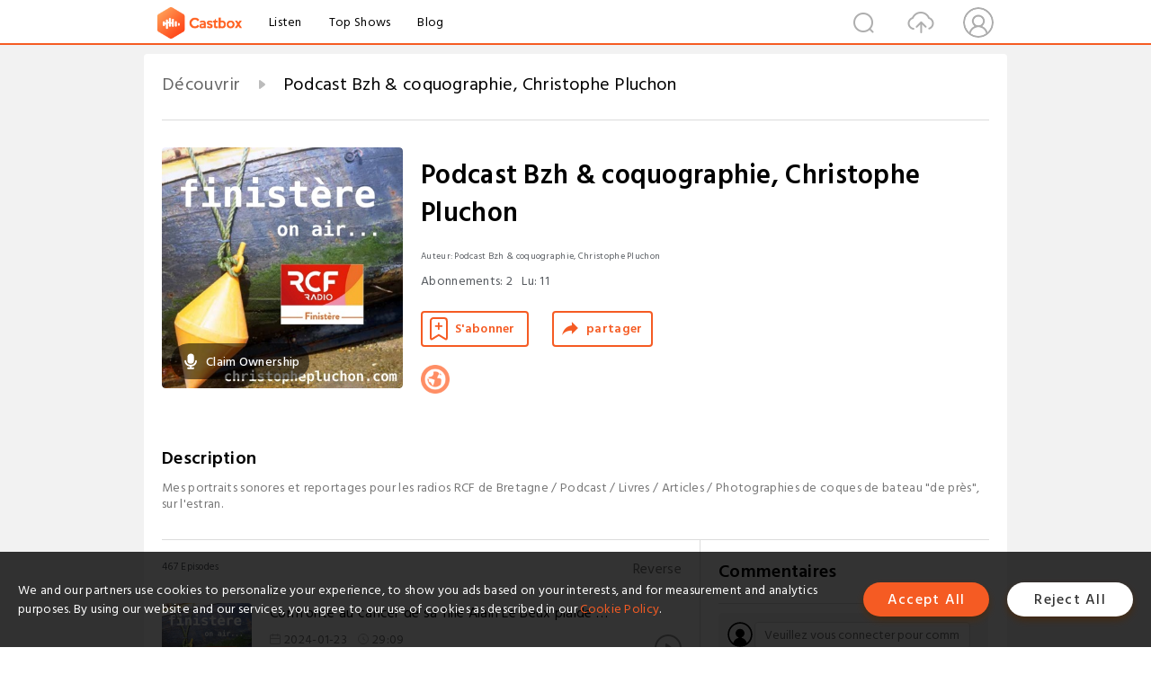

--- FILE ---
content_type: text/html; charset=utf-8
request_url: https://castbox.fm/channel/Christophe-Pluchon-id4189038?country=fr
body_size: 20550
content:
<!DOCTYPE html>
<html lang="fr">
<head>
  <meta charset="utf-8">
  <title>Podcast Bzh & coquographie, Christophe Pluchon | Listen Free on Castbox.</title>
  <link rel="canonical" href="https://castbox.fm/channel/Podcast-Bzh-%26-coquographie%2C-Christophe-Pluchon-id4189038" >
  <link rel="amphtml" href="https://castbox.fm/channel/Podcast-Bzh-%26-coquographie%2C-Christophe-Pluchon-id4189038?amp=1" >
  <link rel="dns-prefetch" href="https//s3.castbox.fm">
  <link rel="dns-prefetch" href="https//everest.castbox.fm">
  <link rel="dns-prefetch" href="https//data.castbox.fm">
  <meta http-equiv="X-UA-Compatible" content="IE=edge,chrome=1">
  <meta name="viewport" content="width=device-width, initial-scale=1, user-scalable=no" >
  
  <link rel="icon" href="https://s3.castbox.fm/app/castbox/static/images/logo_120.png" type="image/x-icon">
  <meta name="apple-mobile-web-app-title" content="Castbox">
  <meta name="apple-mobile-web-app-capable" content="yes">
  <meta name="twitter:site" content="@CastBox_FM" >
  <meta name="twitter:creator" content="@CastBox_FM">
  <meta name="twitter:domain" content="castbox.fm">
  <meta name="twitter:card" content="summary" ><meta property="og:image:width" content="600" ><meta property="og:image:height" content="600" >
  <meta property="twitter:title" content="Podcast Bzh & coquographie, Christophe Pluchon | Listen Free on Castbox." >
  <meta property="twitter:image" content="https://is1-ssl.mzstatic.com/image/thumb/Podcasts122/v4/57/15/1d/57151df5-2891-478e-ee39-452c2421ce05/mza_406930637928488827.jpg/400x400bb.jpg" >
  <meta property="twitter:description" content="Mes portraits sonores et reportages pour les radios RCF de Bretagne / Podcast / Livres / Articles / Photographies de coques de bateau &quot;de près&quot..." >
  <meta property="al:ios:url" content="castbox://channel/Podcast-Bzh-%26-coquographie%2C-Christophe-Pluchon-id4189038" >
  <meta property="al:ios:app_store_id" content="1100218439" >
  <meta property="al:ios:app_name" content="Castbox" >
  <meta property="al:android:url" content="castbox://channel/Podcast-Bzh-%26-coquographie%2C-Christophe-Pluchon-id4189038" >
  <meta property="al:android:package" content="fm.castbox.audiobook.radio.podcast" >
  <meta property="al:android:app_name" content="Castbox" >
  <meta property="al:web:url" content="https://castbox.fm/channel/Podcast-Bzh-%26-coquographie%2C-Christophe-Pluchon-id4189038" >
  <meta property="fb:app_id" content="1840752496197771" >
  <meta property="og:type" content="article" >
  <meta property="og:site_name" content="Castbox" />
  <meta property="og:url" content="https://castbox.fm/channel/Podcast-Bzh-%26-coquographie%2C-Christophe-Pluchon-id4189038" >
  <meta property="og:image" content="https://is1-ssl.mzstatic.com/image/thumb/Podcasts122/v4/57/15/1d/57151df5-2891-478e-ee39-452c2421ce05/mza_406930637928488827.jpg/400x400bb.jpg" >
  <meta property="og:title" content="Podcast Bzh & coquographie, Christophe Pluchon | Listen Free on Castbox." >
  <meta property="og:description" content="Mes portraits sonores et reportages pour les radios RCF de Bretagne / Podcast / Livres / Articles / Photographies de coques de bateau &quot;de près&quot..." >
  <meta property="twitter:app:id:iphone" content="1243410543">
  <meta property="twitter:app:id:googleplay" content="fm.castbox.audiobook.radio.podcast">
  <meta name="description" content="Mes portraits sonores et reportages pour les radios RCF de Bretagne / Podcast / Livres / Articles / Photographies de coques de bateau &quot;de près&quot..." >
  <meta name="keywords" content="Podcast Bzh & coquographie, Christophe Pluchon podcast" >
  <meta name="theme-color" content="rgba(24,40,40,1)" />
  <link rel="search" type="application/opensearchdescription+xml" href="https://castbox.fm/opensearch.xml" title="Castbox">
  <script type="application/ld+json">
{"@context":"http://schema.org","@type":"BreadcrumbList","itemListElement":[{"@type":"ListItem","position":1,"item":{"@id":"https://castbox.fm/home","name":"Channels","image":"https://s3.castbox.fm/app/castbox/static/images/logo.png"}},{"@type":"ListItem","position":2,"item":{"@id":"/channel/Podcast-Bzh-%26-coquographie%2C-Christophe-Pluchon-id4189038","name":"Podcast Bzh & coquographie, Christophe Pluchon","image":"https://is1-ssl.mzstatic.com/image/thumb/Podcasts122/v4/57/15/1d/57151df5-2891-478e-ee39-452c2421ce05/mza_406930637928488827.jpg/400x400bb.jpg"}}]}
</script>
  <link href="https://fonts.googleapis.com/css?family=Hind+Siliguri:300,400,500,600" rel="stylesheet"><link rel="stylesheet" type="text/css" href="https://s3.castbox.fm/app/castbox/static/css/slick.min.css" >
  
  <link rel="manifest" id="pwaLink" href="/api/pwa/manifest.json?cid=4189038">
  
  
  <script type='text/javascript'>
    if (document.documentElement.clientWidth <= 720) {
      document.documentElement.style.fontSize = document.documentElement.clientWidth / 7.2 + 'px'
    } else {
      document.documentElement.style.fontSize = '100px'
    }
    window.onloadcallback=function(){}
  </script>
  
  <link data-chunk="global" rel="stylesheet" href="https://s3.castbox.fm/webstatic/css/vendors~global.96c36ed4.chunk.css">
<link data-chunk="global" rel="stylesheet" href="https://s3.castbox.fm/webstatic/css/global.c7478bb9.chunk.css">
<link data-chunk="castbox.main" rel="stylesheet" href="https://s3.castbox.fm/webstatic/css/castbox.main.ed6e5c24.chunk.css">
<link data-chunk="genre" rel="stylesheet" href="https://s3.castbox.fm/webstatic/css/genre.504f9e8b.chunk.css">
<link data-chunk="ep" rel="stylesheet" href="https://s3.castbox.fm/webstatic/css/ep.fe499db8.chunk.css">
<link data-chunk="ch" rel="stylesheet" href="https://s3.castbox.fm/webstatic/css/ch.5b8889a4.chunk.css">
</head>
<body>
  <div id="root"><div class="castboxGlobal"><div style="width:0;height:0"><audio style="width:100%;height:100%" preload="auto"></audio></div><div class="castboxMain"><div class="mainBox"><div id="castboxHeader"><div class="castboxHeaderContainer"><div class="nav-item left navLogo"><a href="/?country=fr"><img class="logoTextCover" src="https://s3.castbox.fm/webstatic/images/navLogo.c3d5a81b.png"/></a><a class="nav-item link" href="/home?country=fr">Listen</a><a class="nav-item link" href="/categories/0?country=fr">Top Shows</a><a class="nav-item link" href="/blog">Blog</a></div><div><div class="nav-item right topUserNav"><div class="userNav right"><div class="userNav-icon"><img class="userNav-img" src="https://s3.castbox.fm/webstatic/images/userIcon.06c408dc.png"/></div></div></div><div class="nav-item right upload"><a href="/creator/upload?country=fr"><img class="img" src="https://s3.castbox.fm/webstatic/images/upload_icon.521c956a.png"/></a></div><div class="nav-item right search"><img class="img" src="https://s3.castbox.fm/webstatic/images/search_icon.3958760d.png"/></div></div></div></div><div style="padding-bottom:10px;min-height:100vh" id="childrenBox" class="childrenBox"><div class="topCon"></div><div class="topLeftCon"></div><div class="topRightCon"></div><div class="clearfix childContent" id="trackList"><div style="text-align:left" class="guru-breadcrumb"><span class="guru-breadcrumb-item"><span style="max-width:80%" class="breadcrumb-text"><a href="/home">Découvrir</a></span><img class="breadcrumbImage" src="[data-uri]"/></span><span class="guru-breadcrumb-item active"><span style="max-width:80%" class="breadcrumb-text">Podcast Bzh &amp; coquographie, Christophe Pluchon</span></span></div><div class="ch_feed"><div class="ch_feed-top clearfix"><div class="ch_feed-cover" data-ch-id="370d854183b1c10eadccd635840f60dc188a791d"><div style="display:inline-block;height:100%;width:100%;overflow:hidden;border-radius:4px;background-color:#A9B8AD" class="coverImgContainer"><img style="display:inline-block;opacity:1;width:100%;height:100%" src="https://is1-ssl.mzstatic.com/image/thumb/Podcasts122/v4/57/15/1d/57151df5-2891-478e-ee39-452c2421ce05/mza_406930637928488827.jpg/400x400bb.jpg" class="img" alt="Podcast Bzh &amp; coquographie, Christophe Pluchon" title="Podcast Bzh &amp; coquographie, Christophe Pluchon"/></div><div style="position:absolute;bottom:22px;left:10px"><div class="claim-modal"><div class="claim-modal-claim-btn"><i class="claim-modal-claim-btn-icon"><img src="https://s3.castbox.fm/e8/fa/80/a2defc4275855754aec42adc5d.svg"/></i><span>Claim Ownership</span></div></div></div></div><div class="ch_feed_info"><h1 title="Podcast Bzh &amp; coquographie, Christophe Pluchon" class="ch_feed_info_title"><div id="box-pro-ellipsis-176897193870461" class="box-ellipsis box-ellipsis-lineClamp"><style>#box-pro-ellipsis-176897193870461{-webkit-line-clamp:2;}</style><span>Podcast Bzh &amp; coquographie, Christophe Pluchon</span></div></h1><div class="channelInfo"><p class="author">Auteur<!-- -->: <!-- -->Podcast Bzh &amp; coquographie, Christophe Pluchon</p><span class="count sub_count">Abonnements<!-- -->:<!-- --> <!-- -->2</span><span class="count play_count">Lu<!-- -->:<!-- --> <!-- -->11</span></div><div class="funcBtn"><div style="display:inline-block" class=""><div class="subscribeBtn">S&#x27;abonner</div></div><span><div class="sharePageBtn">partager</div></span></div><div class="ch_feed-socials"><a rel="nofollow" target="_blank" href="https://www.christophepluchon.com"><img class="ch_feed-socials-item" src="https://s3.castbox.fm/webstatic/images/homelink.fb715380.png"/></a></div><div class="ch_feed-copyright"></div><p class="des-title">Description</p><div class="des-con"><div>Mes portraits sonores et reportages pour les radios RCF de Bretagne / Podcast / Livres / Articles / Photographies de coques de bateau "de près", sur l'estran.</div></div></div></div><div><div style="display:none"></div></div></div><div class="leftContainer"><div class="main"><div class="topRow clearfix"><div class="con"><div class="trackListCon"><div class="clearfix"><div class="trackListCon_title">467<!-- --> Episodes</div><div class="right funcBtn"><span class="funcBtn-item">Reverse</span></div></div><div id="trackListCon_list" class="trackListCon_list"><div><section class="episodeRow opacityinAnimate"><div class="ep-item"><div class="ep-item-cover"><a href="/episode/Confronté-au-cancer-de-sa-fille-Alain-Le-Beux-plaide-pour-une-médecine-plus-humaine-id4189038-id667383609"><div style="display:inline-block;height:100%;width:100%;overflow:hidden;border-radius:4px;background-color:#A9B8AD" class="coverImgContainer"><img style="display:inline-block;opacity:1;width:100%;height:100%" src="https://is1-ssl.mzstatic.com/image/thumb/Podcasts122/v4/57/15/1d/57151df5-2891-478e-ee39-452c2421ce05/mza_406930637928488827.jpg/400x400bb.jpg" class="image" alt="Confronté au cancer de sa fille Alain Le Beux plaide pour une médecine plus humaine" title="Confronté au cancer de sa fille Alain Le Beux plaide pour une médecine plus humaine"/></div></a></div><div class="ep-item-con"><a href="/episode/Confronté-au-cancer-de-sa-fille-Alain-Le-Beux-plaide-pour-une-médecine-plus-humaine-id4189038-id667383609"><p title="Confronté au cancer de sa fille Alain Le Beux plaide pour une médecine plus humaine" class="ep-item-con-title"><span class="ellipsis" style="display:inline-block">Confronté au cancer de sa fille Alain Le Beux plaide pour une médecine plus humaine</span></p></a><p class="ep-item-con-des"><span class="item icon date">2024-01-23</span><span class="item icon time">29:09</span><span class="item"></span></p><div class="ep-item-con-btns"><p class="btn-item like"></p><span class="btn-item add-2epl"><div class="playlists-modal"><div class="playlists-modal-target"><div class="add-2epl-btn"></div></div></div></span><span class="btn-item add-2epl more-point"><div class="playlists-modal"><div class="playlists-modal-target"><div class="add-2epl-btn epl-more-action"></div></div></div></span></div></div><div class="ep-item-ctrls"><a class="ctrlItem play" href="/episode/Confronté-au-cancer-de-sa-fille-Alain-Le-Beux-plaide-pour-une-médecine-plus-humaine-id4189038-id667383609"></a></div></div><div class="audiobox"></div><div class="ep-item-desmodal"><div class="ep-item-desmodal-con">Podcast. Juin 2019 – septembre 2021 : 27 mois de souffrance face au cancer pour Elodie, diagnostiquée d’une tumeur au cerveau, et sa famille. Dans son livre, “Ne pleure pas papa, tu as encore deux …</div></div></section><section class="episodeRow opacityinAnimate"><div class="ep-item"><div class="ep-item-cover"><a href="/episode/Jos-Van-De-Ven-et-la-peinture-classique-hollandaise-id4189038-id666840247"><div style="display:inline-block;height:100%;width:100%;overflow:hidden;border-radius:4px;background-color:#A9B8AD" class="coverImgContainer"><img style="display:inline-block;opacity:1;width:100%;height:100%" src="https://is1-ssl.mzstatic.com/image/thumb/Podcasts122/v4/57/15/1d/57151df5-2891-478e-ee39-452c2421ce05/mza_406930637928488827.jpg/400x400bb.jpg" class="image" alt="Jos Van De Ven et la peinture classique hollandaise" title="Jos Van De Ven et la peinture classique hollandaise"/></div></a></div><div class="ep-item-con"><a href="/episode/Jos-Van-De-Ven-et-la-peinture-classique-hollandaise-id4189038-id666840247"><p title="Jos Van De Ven et la peinture classique hollandaise" class="ep-item-con-title"><span class="ellipsis" style="display:inline-block">Jos Van De Ven et la peinture classique hollandaise</span></p></a><p class="ep-item-con-des"><span class="item icon date">2024-01-22</span><span class="item icon time">28:32</span><span class="item"></span></p><div class="ep-item-con-btns"><p class="btn-item like"></p><span class="btn-item add-2epl"><div class="playlists-modal"><div class="playlists-modal-target"><div class="add-2epl-btn"></div></div></div></span><span class="btn-item add-2epl more-point"><div class="playlists-modal"><div class="playlists-modal-target"><div class="add-2epl-btn epl-more-action"></div></div></div></span></div></div><div class="ep-item-ctrls"><a class="ctrlItem play" href="/episode/Jos-Van-De-Ven-et-la-peinture-classique-hollandaise-id4189038-id666840247"></a></div></div><div class="audiobox"></div><div class="ep-item-desmodal"><div class="ep-item-desmodal-con">Podcast. Primé de nombreuses fois pour son sens de l’analyse et du détail, le peintre Jos Van de Ven est spécialisé dans la peinture classique hollandaise, du pays qui l’a vu naître. Nous sommes dans …</div></div></section><section class="episodeRow opacityinAnimate"><div class="ep-item"><div class="ep-item-cover"><a href="/episode/Dans-l’univers-coloré-d’Emmanuel-Pajot%2C-artiste-peintre-à-Saint-Brieuc-id4189038-id665236917"><div style="display:inline-block;height:100%;width:100%;overflow:hidden;border-radius:4px;background-color:#A9B8AD" class="coverImgContainer"><img style="display:inline-block;opacity:1;width:100%;height:100%" src="https://is1-ssl.mzstatic.com/image/thumb/Podcasts122/v4/57/15/1d/57151df5-2891-478e-ee39-452c2421ce05/mza_406930637928488827.jpg/400x400bb.jpg" class="image" alt="Dans l’univers coloré d’Emmanuel Pajot, artiste-peintre à Saint-Brieuc" title="Dans l’univers coloré d’Emmanuel Pajot, artiste-peintre à Saint-Brieuc"/></div></a></div><div class="ep-item-con"><a href="/episode/Dans-l’univers-coloré-d’Emmanuel-Pajot%2C-artiste-peintre-à-Saint-Brieuc-id4189038-id665236917"><p title="Dans l’univers coloré d’Emmanuel Pajot, artiste-peintre à Saint-Brieuc" class="ep-item-con-title"><span class="ellipsis" style="display:inline-block">Dans l’univers coloré d’Emmanuel Pajot, artiste-peintre à Saint-Brieuc</span></p></a><p class="ep-item-con-des"><span class="item icon date">2024-01-16</span><span class="item icon time">28:52</span><span class="item"></span></p><div class="ep-item-con-btns"><p class="btn-item like"></p><span class="btn-item add-2epl"><div class="playlists-modal"><div class="playlists-modal-target"><div class="add-2epl-btn"></div></div></div></span><span class="btn-item add-2epl more-point"><div class="playlists-modal"><div class="playlists-modal-target"><div class="add-2epl-btn epl-more-action"></div></div></div></span></div></div><div class="ep-item-ctrls"><a class="ctrlItem play" href="/episode/Dans-l’univers-coloré-d’Emmanuel-Pajot%2C-artiste-peintre-à-Saint-Brieuc-id4189038-id665236917"></a></div></div><div class="audiobox"></div><div class="ep-item-desmodal"><div class="ep-item-desmodal-con">Podcast. Pendant plusieurs années, Emmanuel Pajot a manié deux outils en parallèle, le pinceau et le micro. L’occasion lui a finalement été donnée de transcrire ses propres émotions sur la toile, de manière professionnelle. Christophe …</div></div></section><section class="episodeRow opacityinAnimate"><div class="ep-item"><div class="ep-item-cover"><a href="/episode/Reportage-au-micro-%3A-la-Plume-Numérique%2C-un-soutien-pour-l’accès-aux-droits-avec-l’ONG-AGIRabcd-id4189038-id665004413"><div style="display:inline-block;height:100%;width:100%;overflow:hidden;border-radius:4px;background-color:#A9B8AD" class="coverImgContainer"><img style="display:inline-block;opacity:1;width:100%;height:100%" src="https://is1-ssl.mzstatic.com/image/thumb/Podcasts122/v4/57/15/1d/57151df5-2891-478e-ee39-452c2421ce05/mza_406930637928488827.jpg/400x400bb.jpg" class="image" alt="Reportage au micro : la Plume Numérique, un soutien pour l’accès aux droits avec l’ONG AGIRabcd" title="Reportage au micro : la Plume Numérique, un soutien pour l’accès aux droits avec l’ONG AGIRabcd"/></div></a></div><div class="ep-item-con"><a href="/episode/Reportage-au-micro-%3A-la-Plume-Numérique%2C-un-soutien-pour-l’accès-aux-droits-avec-l’ONG-AGIRabcd-id4189038-id665004413"><p title="Reportage au micro : la Plume Numérique, un soutien pour l’accès aux droits avec l’ONG AGIRabcd" class="ep-item-con-title"><span class="ellipsis" style="display:inline-block">Reportage au micro : la Plume Numérique, un soutien pour l’accès aux droits avec l’ONG AGIRabcd</span></p></a><p class="ep-item-con-des"><span class="item icon date">2024-01-15</span><span class="item icon time">04:07</span><span class="item"></span></p><div class="ep-item-con-btns"><p class="btn-item like"></p><span class="btn-item add-2epl"><div class="playlists-modal"><div class="playlists-modal-target"><div class="add-2epl-btn"></div></div></div></span><span class="btn-item add-2epl more-point"><div class="playlists-modal"><div class="playlists-modal-target"><div class="add-2epl-btn epl-more-action"></div></div></div></span></div></div><div class="ep-item-ctrls"><a class="ctrlItem play" href="/episode/Reportage-au-micro-%3A-la-Plume-Numérique%2C-un-soutien-pour-l’accès-aux-droits-avec-l’ONG-AGIRabcd-id4189038-id665004413"></a></div></div><div class="audiobox"></div><div class="ep-item-desmodal"><div class="ep-item-desmodal-con">Podcast. Aujourd’hui, la moindre démarche administrative passe par internet. Il est difficile, par exemple, pour les personnes en fracture numérique d’écrire aux organismes sociaux. Les retraités bénévoles de l’ONG AGIRabcd, présente partout en France, interviennent …</div></div></section><section class="episodeRow opacityinAnimate"><div class="ep-item"><div class="ep-item-cover"><a href="/episode/Dans-son-essai-“Vocations”%2C-Anne-Guillou-questionne-la-pratique-religieuse-en-Bretagne-id4189038-id664933683"><div style="display:inline-block;height:100%;width:100%;overflow:hidden;border-radius:4px;background-color:#A9B8AD" class="coverImgContainer"><img style="display:inline-block;opacity:1;width:100%;height:100%" src="https://is1-ssl.mzstatic.com/image/thumb/Podcasts122/v4/57/15/1d/57151df5-2891-478e-ee39-452c2421ce05/mza_406930637928488827.jpg/400x400bb.jpg" class="image" alt="Dans son essai “Vocations”, Anne Guillou questionne la pratique religieuse en Bretagne" title="Dans son essai “Vocations”, Anne Guillou questionne la pratique religieuse en Bretagne"/></div></a></div><div class="ep-item-con"><a href="/episode/Dans-son-essai-“Vocations”%2C-Anne-Guillou-questionne-la-pratique-religieuse-en-Bretagne-id4189038-id664933683"><p title="Dans son essai “Vocations”, Anne Guillou questionne la pratique religieuse en Bretagne" class="ep-item-con-title"><span class="ellipsis" style="display:inline-block">Dans son essai “Vocations”, Anne Guillou questionne la pratique religieuse en Bretagne</span></p></a><p class="ep-item-con-des"><span class="item icon date">2024-01-15</span><span class="item icon time">29:08</span><span class="item"></span></p><div class="ep-item-con-btns"><p class="btn-item like"></p><span class="btn-item add-2epl"><div class="playlists-modal"><div class="playlists-modal-target"><div class="add-2epl-btn"></div></div></div></span><span class="btn-item add-2epl more-point"><div class="playlists-modal"><div class="playlists-modal-target"><div class="add-2epl-btn epl-more-action"></div></div></div></span></div></div><div class="ep-item-ctrls"><a class="ctrlItem play" href="/episode/Dans-son-essai-“Vocations”%2C-Anne-Guillou-questionne-la-pratique-religieuse-en-Bretagne-id4189038-id664933683"></a></div></div><div class="audiobox"></div><div class="ep-item-desmodal"><div class="ep-item-desmodal-con">Podcast. C’est une lecture documentée de la pratique religieuse en Bretagne des années cinquante à aujourd’hui que livre la sociologue finistérienne Anne Guillou dans son dernier essai chez Skol Vreizh : “Vocations, l’Eglise en Bretagne, …</div></div></section><section class="episodeRow opacityinAnimate"><div class="ep-item"><div class="ep-item-cover"><a href="/episode/Visite-au-micro%2C-de-l’espace-de-travail-partagé-Ti-Coworking-à-Landéda-id4189038-id663978064"><div style="display:inline-block;height:100%;width:100%;overflow:hidden;border-radius:4px;background-color:#A9B8AD" class="coverImgContainer"><img style="display:inline-block;opacity:1;width:100%;height:100%" src="https://is1-ssl.mzstatic.com/image/thumb/Podcasts122/v4/57/15/1d/57151df5-2891-478e-ee39-452c2421ce05/mza_406930637928488827.jpg/400x400bb.jpg" class="image" alt="Visite au micro, de l’espace de travail partagé Ti Coworking à Landéda" title="Visite au micro, de l’espace de travail partagé Ti Coworking à Landéda"/></div></a></div><div class="ep-item-con"><a href="/episode/Visite-au-micro%2C-de-l’espace-de-travail-partagé-Ti-Coworking-à-Landéda-id4189038-id663978064"><p title="Visite au micro, de l’espace de travail partagé Ti Coworking à Landéda" class="ep-item-con-title"><span class="ellipsis" style="display:inline-block">Visite au micro, de l’espace de travail partagé Ti Coworking à Landéda</span></p></a><p class="ep-item-con-des"><span class="item icon date">2024-01-11</span><span class="item icon time">29:17</span><span class="item"></span></p><div class="ep-item-con-btns"><p class="btn-item like"></p><span class="btn-item add-2epl"><div class="playlists-modal"><div class="playlists-modal-target"><div class="add-2epl-btn"></div></div></div></span><span class="btn-item add-2epl more-point"><div class="playlists-modal"><div class="playlists-modal-target"><div class="add-2epl-btn epl-more-action"></div></div></div></span></div></div><div class="ep-item-ctrls"><a class="ctrlItem play" href="/episode/Visite-au-micro%2C-de-l’espace-de-travail-partagé-Ti-Coworking-à-Landéda-id4189038-id663978064"></a></div></div><div class="audiobox"></div><div class="ep-item-desmodal"><div class="ep-item-desmodal-con">Podcast. Popularisés par la crise sanitaire, les espaces de travail partagé, ou coworking offrent plusieurs avantages, pour les indépendants et pour les salariés. Travailler à distance permet de limiter les kilomètres domicile-travail, et c’est aussi …</div></div></section><section class="episodeRow opacityinAnimate"><div class="ep-item"><div class="ep-item-cover"><a href="/episode/“10-de-conduite-agricole”-%3A-les-futurs-paysans-formés-à-la-sécurité-sur-les-tracteurs-id4189038-id663978063"><div style="display:inline-block;height:100%;width:100%;overflow:hidden;border-radius:4px;background-color:#A9B8AD" class="coverImgContainer"><img style="display:inline-block;opacity:1;width:100%;height:100%" src="https://is1-ssl.mzstatic.com/image/thumb/Podcasts122/v4/57/15/1d/57151df5-2891-478e-ee39-452c2421ce05/mza_406930637928488827.jpg/400x400bb.jpg" class="image" alt="“10 de conduite agricole” : les futurs paysans formés à la sécurité sur les tracteurs" title="“10 de conduite agricole” : les futurs paysans formés à la sécurité sur les tracteurs"/></div></a></div><div class="ep-item-con"><a href="/episode/“10-de-conduite-agricole”-%3A-les-futurs-paysans-formés-à-la-sécurité-sur-les-tracteurs-id4189038-id663978063"><p title="“10 de conduite agricole” : les futurs paysans formés à la sécurité sur les tracteurs" class="ep-item-con-title"><span class="ellipsis" style="display:inline-block">“10 de conduite agricole” : les futurs paysans formés à la sécurité sur les tracteurs</span></p></a><p class="ep-item-con-des"><span class="item icon date">2024-01-10</span><span class="item icon time">04:10</span><span class="item"></span></p><div class="ep-item-con-btns"><p class="btn-item like"></p><span class="btn-item add-2epl"><div class="playlists-modal"><div class="playlists-modal-target"><div class="add-2epl-btn"></div></div></div></span><span class="btn-item add-2epl more-point"><div class="playlists-modal"><div class="playlists-modal-target"><div class="add-2epl-btn epl-more-action"></div></div></div></span></div></div><div class="ep-item-ctrls"><a class="ctrlItem play" href="/episode/“10-de-conduite-agricole”-%3A-les-futurs-paysans-formés-à-la-sécurité-sur-les-tracteurs-id4189038-id663978063"></a></div></div><div class="audiobox"></div><div class="ep-item-desmodal"><div class="ep-item-desmodal-con">Podcast. L’assureur Groupama et ses partenaires, dont les CRS interviennent dans les maisons familiales rurales et les lycées agricoles pour sensibiliser les jeunes aux bonnes pratiques sur les engins. Entendez par là ce qui concerne …</div></div></section><section class="episodeRow opacityinAnimate"><div class="ep-item"><div class="ep-item-cover"><a href="/episode/Qu’est-ce-que-le-Village-Saint-Joseph%2C-à-Plounévez-Quintin---id4189038-id663574671"><div style="display:inline-block;height:100%;width:100%;overflow:hidden;border-radius:4px;background-color:#A9B8AD" class="coverImgContainer"><img style="display:inline-block;opacity:1;width:100%;height:100%" src="https://is1-ssl.mzstatic.com/image/thumb/Podcasts122/v4/57/15/1d/57151df5-2891-478e-ee39-452c2421ce05/mza_406930637928488827.jpg/400x400bb.jpg" class="image" alt="Qu’est-ce que le Village Saint-Joseph, à Plounévez-Quintin ?" title="Qu’est-ce que le Village Saint-Joseph, à Plounévez-Quintin ?"/></div></a></div><div class="ep-item-con"><a href="/episode/Qu’est-ce-que-le-Village-Saint-Joseph%2C-à-Plounévez-Quintin---id4189038-id663574671"><p title="Qu’est-ce que le Village Saint-Joseph, à Plounévez-Quintin ?" class="ep-item-con-title"><span class="ellipsis" style="display:inline-block">Qu’est-ce que le Village Saint-Joseph, à Plounévez-Quintin ?</span></p></a><p class="ep-item-con-des"><span class="item icon date">2024-01-09</span><span class="item icon time">29:11</span><span class="item"></span></p><div class="ep-item-con-btns"><p class="btn-item like"></p><span class="btn-item add-2epl"><div class="playlists-modal"><div class="playlists-modal-target"><div class="add-2epl-btn"></div></div></div></span><span class="btn-item add-2epl more-point"><div class="playlists-modal"><div class="playlists-modal-target"><div class="add-2epl-btn epl-more-action"></div></div></div></span></div></div><div class="ep-item-ctrls"><a class="ctrlItem play" href="/episode/Qu’est-ce-que-le-Village-Saint-Joseph%2C-à-Plounévez-Quintin---id4189038-id663574671"></a></div></div><div class="audiobox"></div><div class="ep-item-desmodal"><div class="ep-item-desmodal-con">Podcast. La mission des Villages Saint-Joseph, c’est d’accueillir dans la foi chrétienne, la fraternité et le travail, des personnes en souffrance. Christian et Marie-Pia Johanet, ainsi que leurs enfants, vivent sur place avec leurs frères …</div></div></section><section class="episodeRow opacityinAnimate"><div class="ep-item"><div class="ep-item-cover"><a href="/episode/Hélène-Blockelet%2C-biographe-et-écrivain-public-%3A-“ceux-dont-on-entend-jamais-parler-ont-tous-une-histoire-à-raconter”-id4189038-id663323633"><div style="display:inline-block;height:100%;width:100%;overflow:hidden;border-radius:4px;background-color:#A9B8AD" class="coverImgContainer"><img style="display:inline-block;opacity:1;width:100%;height:100%" src="https://is1-ssl.mzstatic.com/image/thumb/Podcasts122/v4/57/15/1d/57151df5-2891-478e-ee39-452c2421ce05/mza_406930637928488827.jpg/400x400bb.jpg" class="image" alt="Hélène Blockelet, biographe et écrivain public : “ceux dont on entend jamais parler ont tous une histoire à raconter”" title="Hélène Blockelet, biographe et écrivain public : “ceux dont on entend jamais parler ont tous une histoire à raconter”"/></div></a></div><div class="ep-item-con"><a href="/episode/Hélène-Blockelet%2C-biographe-et-écrivain-public-%3A-“ceux-dont-on-entend-jamais-parler-ont-tous-une-histoire-à-raconter”-id4189038-id663323633"><p title="Hélène Blockelet, biographe et écrivain public : “ceux dont on entend jamais parler ont tous une histoire à raconter”" class="ep-item-con-title"><span class="ellipsis" style="display:inline-block">Hélène Blockelet, biographe et écrivain public : “ceux dont on entend jamais parler ont tous une histoire à raconter”</span></p></a><p class="ep-item-con-des"><span class="item icon date">2024-01-08</span><span class="item icon time">27:31</span><span class="item"></span></p><div class="ep-item-con-btns"><p class="btn-item like"></p><span class="btn-item add-2epl"><div class="playlists-modal"><div class="playlists-modal-target"><div class="add-2epl-btn"></div></div></div></span><span class="btn-item add-2epl more-point"><div class="playlists-modal"><div class="playlists-modal-target"><div class="add-2epl-btn epl-more-action"></div></div></div></span></div></div><div class="ep-item-ctrls"><a class="ctrlItem play" href="/episode/Hélène-Blockelet%2C-biographe-et-écrivain-public-%3A-“ceux-dont-on-entend-jamais-parler-ont-tous-une-histoire-à-raconter”-id4189038-id663323633"></a></div></div><div class="audiobox"></div><div class="ep-item-desmodal"><div class="ep-item-desmodal-con">Podcast. Diplômée en journalisme (à ESJ de Lille, sa ville natale), formée en presse hebdomadaire régionale, Hélène Blockelet a abandonné le métier pour devenir écrivain public. Installée dans les Côtes d’Armor, elle rédige, et corrige …</div></div></section><section class="episodeRow opacityinAnimate"><div class="ep-item"><div class="ep-item-cover"><a href="/episode/Sur-ma-route-%3A-Didier-Ollivier-préside-le-village-coopératif-de-Mellionnec-dans-les-Côtes-d’Armor-id4189038-id661962363"><div style="display:inline-block;height:100%;width:100%;overflow:hidden;border-radius:4px;background-color:#A9B8AD" class="coverImgContainer"><img style="display:inline-block;opacity:1;width:100%;height:100%" src="https://is1-ssl.mzstatic.com/image/thumb/Podcasts122/v4/57/15/1d/57151df5-2891-478e-ee39-452c2421ce05/mza_406930637928488827.jpg/400x400bb.jpg" class="image" alt="Sur ma route : Didier Ollivier préside le village coopératif de Mellionnec dans les Côtes d’Armor" title="Sur ma route : Didier Ollivier préside le village coopératif de Mellionnec dans les Côtes d’Armor"/></div></a></div><div class="ep-item-con"><a href="/episode/Sur-ma-route-%3A-Didier-Ollivier-préside-le-village-coopératif-de-Mellionnec-dans-les-Côtes-d’Armor-id4189038-id661962363"><p title="Sur ma route : Didier Ollivier préside le village coopératif de Mellionnec dans les Côtes d’Armor" class="ep-item-con-title"><span class="ellipsis" style="display:inline-block">Sur ma route : Didier Ollivier préside le village coopératif de Mellionnec dans les Côtes d’Armor</span></p></a><p class="ep-item-con-des"><span class="item icon date">2024-01-03</span><span class="item icon time">24:06</span><span class="item"></span></p><div class="ep-item-con-btns"><p class="btn-item like"></p><span class="btn-item add-2epl"><div class="playlists-modal"><div class="playlists-modal-target"><div class="add-2epl-btn"></div></div></div></span><span class="btn-item add-2epl more-point"><div class="playlists-modal"><div class="playlists-modal-target"><div class="add-2epl-btn epl-more-action"></div></div></div></span></div></div><div class="ep-item-ctrls"><a class="ctrlItem play" href="/episode/Sur-ma-route-%3A-Didier-Ollivier-préside-le-village-coopératif-de-Mellionnec-dans-les-Côtes-d’Armor-id4189038-id661962363"></a></div></div><div class="audiobox"></div><div class="ep-item-desmodal"><div class="ep-item-desmodal-con">Podcast. Le Centre-Bretagne veut garder de la vie sur son territoire ! Les initiatives se multiplient, elles sont le fruit d’habitants. Exemple à Mellionnec, petite commune des Côtes d’Armor, limitrophe du Morbihan. Didier Ollivier tient …</div></div></section><section class="episodeRow opacityinAnimate"><div class="ep-item"><div class="ep-item-cover"><a href="/episode/Avec-les-stagiaires-de-l’atelier-école-galerie-les-Térébinthes%2C-sur-le-port-du-Fret-à-Crozon-id4189038-id661962362"><div style="display:inline-block;height:100%;width:100%;overflow:hidden;border-radius:4px;background-color:#A9B8AD" class="coverImgContainer"><img style="display:inline-block;opacity:1;width:100%;height:100%" src="https://is1-ssl.mzstatic.com/image/thumb/Podcasts122/v4/57/15/1d/57151df5-2891-478e-ee39-452c2421ce05/mza_406930637928488827.jpg/400x400bb.jpg" class="image" alt="Avec les stagiaires de l’atelier-école-galerie les Térébinthes, sur le port du Fret à Crozon" title="Avec les stagiaires de l’atelier-école-galerie les Térébinthes, sur le port du Fret à Crozon"/></div></a></div><div class="ep-item-con"><a href="/episode/Avec-les-stagiaires-de-l’atelier-école-galerie-les-Térébinthes%2C-sur-le-port-du-Fret-à-Crozon-id4189038-id661962362"><p title="Avec les stagiaires de l’atelier-école-galerie les Térébinthes, sur le port du Fret à Crozon" class="ep-item-con-title"><span class="ellipsis" style="display:inline-block">Avec les stagiaires de l’atelier-école-galerie les Térébinthes, sur le port du Fret à Crozon</span></p></a><p class="ep-item-con-des"><span class="item icon date">2024-01-03</span><span class="item icon time">04:12</span><span class="item"></span></p><div class="ep-item-con-btns"><p class="btn-item like"></p><span class="btn-item add-2epl"><div class="playlists-modal"><div class="playlists-modal-target"><div class="add-2epl-btn"></div></div></div></span><span class="btn-item add-2epl more-point"><div class="playlists-modal"><div class="playlists-modal-target"><div class="add-2epl-btn epl-more-action"></div></div></div></span></div></div><div class="ep-item-ctrls"><a class="ctrlItem play" href="/episode/Avec-les-stagiaires-de-l’atelier-école-galerie-les-Térébinthes%2C-sur-le-port-du-Fret-à-Crozon-id4189038-id661962362"></a></div></div><div class="audiobox"></div><div class="ep-item-desmodal"><div class="ep-item-desmodal-con">Podcast. Manipulons la terre maintenant, pour créer des formes. C’est ce que propose l’atelier de peinture et de sculpture, Les Térébinthes, sur le petit port du Fret en presqu’île de Crozon. Les professeurs d’arts plastiques …</div></div></section><section class="episodeRow opacityinAnimate"><div class="ep-item"><div class="ep-item-cover"><a href="/episode/Jean-Yves-Guengant-%3A-“les-disparus-de-Pontaniou”%2C-un-livre-sur-la-Résistance-en-Bretagne-id4189038-id661698920"><div style="display:inline-block;height:100%;width:100%;overflow:hidden;border-radius:4px;background-color:#A9B8AD" class="coverImgContainer"><img style="display:inline-block;opacity:1;width:100%;height:100%" src="https://is1-ssl.mzstatic.com/image/thumb/Podcasts122/v4/57/15/1d/57151df5-2891-478e-ee39-452c2421ce05/mza_406930637928488827.jpg/400x400bb.jpg" class="image" alt="Jean-Yves Guengant : “les disparus de Pontaniou”, un livre sur la Résistance en Bretagne" title="Jean-Yves Guengant : “les disparus de Pontaniou”, un livre sur la Résistance en Bretagne"/></div></a></div><div class="ep-item-con"><a href="/episode/Jean-Yves-Guengant-%3A-“les-disparus-de-Pontaniou”%2C-un-livre-sur-la-Résistance-en-Bretagne-id4189038-id661698920"><p title="Jean-Yves Guengant : “les disparus de Pontaniou”, un livre sur la Résistance en Bretagne" class="ep-item-con-title"><span class="ellipsis" style="display:inline-block">Jean-Yves Guengant : “les disparus de Pontaniou”, un livre sur la Résistance en Bretagne</span></p></a><p class="ep-item-con-des"><span class="item icon date">2024-01-02</span><span class="item icon time">28:02</span><span class="item"></span></p><div class="ep-item-con-btns"><p class="btn-item like"></p><span class="btn-item add-2epl"><div class="playlists-modal"><div class="playlists-modal-target"><div class="add-2epl-btn"></div></div></div></span><span class="btn-item add-2epl more-point"><div class="playlists-modal"><div class="playlists-modal-target"><div class="add-2epl-btn epl-more-action"></div></div></div></span></div></div><div class="ep-item-ctrls"><a class="ctrlItem play" href="/episode/Jean-Yves-Guengant-%3A-“les-disparus-de-Pontaniou”%2C-un-livre-sur-la-Résistance-en-Bretagne-id4189038-id661698920"></a></div></div><div class="audiobox"></div><div class="ep-item-desmodal"><div class="ep-item-desmodal-con">Podcast. Voici l’histoire tragique de deux résistants et de leurs familles dans le Finistère, Roger Bothuan et Maurice Michali. C’est Jean-Yves Guengant qui retrace ces destins dans un ouvrage : “les disparus de Pontaniou“, récemment …</div></div></section><section class="episodeRow opacityinAnimate"><div class="ep-item"><div class="ep-item-cover"><a href="/episode/Comment-prépare-t-on-Noël-à-l’école-Saint-Pierre-de-Plougastel-Daoulas---id4189038-id658607696"><div style="display:inline-block;height:100%;width:100%;overflow:hidden;border-radius:4px;background-color:#A9B8AD" class="coverImgContainer"><img style="display:inline-block;opacity:1;width:100%;height:100%" src="https://is1-ssl.mzstatic.com/image/thumb/Podcasts122/v4/57/15/1d/57151df5-2891-478e-ee39-452c2421ce05/mza_406930637928488827.jpg/400x400bb.jpg" class="image" alt="Comment prépare-t-on Noël à l’école Saint-Pierre de Plougastel-Daoulas ?" title="Comment prépare-t-on Noël à l’école Saint-Pierre de Plougastel-Daoulas ?"/></div></a></div><div class="ep-item-con"><a href="/episode/Comment-prépare-t-on-Noël-à-l’école-Saint-Pierre-de-Plougastel-Daoulas---id4189038-id658607696"><p title="Comment prépare-t-on Noël à l’école Saint-Pierre de Plougastel-Daoulas ?" class="ep-item-con-title"><span class="ellipsis" style="display:inline-block">Comment prépare-t-on Noël à l’école Saint-Pierre de Plougastel-Daoulas ?</span></p></a><p class="ep-item-con-des"><span class="item icon date">2023-12-20</span><span class="item icon time">04:04</span><span class="item"></span></p><div class="ep-item-con-btns"><p class="btn-item like"></p><span class="btn-item add-2epl"><div class="playlists-modal"><div class="playlists-modal-target"><div class="add-2epl-btn"></div></div></div></span><span class="btn-item add-2epl more-point"><div class="playlists-modal"><div class="playlists-modal-target"><div class="add-2epl-btn epl-more-action"></div></div></div></span></div></div><div class="ep-item-ctrls"><a class="ctrlItem play" href="/episode/Comment-prépare-t-on-Noël-à-l’école-Saint-Pierre-de-Plougastel-Daoulas---id4189038-id658607696"></a></div></div><div class="audiobox"></div><div class="ep-item-desmodal"><div class="ep-item-desmodal-con">Podcast. A l’approche de Noël, la tentation est grande de voir comment les écoles préparent cet événement, que ce soit pour parler de Jésus ou du Père Noël. Nous voici dans la classe de CP …</div></div></section><section class="episodeRow opacityinAnimate"><div class="ep-item"><div class="ep-item-cover"><a href="/episode/L’association-Les-Compostioles-anime-un-atelier-sur-les-biodéchets-à-l’école-publique-de-Morgat%2C-à-Crozon-id4189038-id658278378"><div style="display:inline-block;height:100%;width:100%;overflow:hidden;border-radius:4px;background-color:#A9B8AD" class="coverImgContainer"><img style="display:inline-block;opacity:1;width:100%;height:100%" src="https://is1-ssl.mzstatic.com/image/thumb/Podcasts122/v4/57/15/1d/57151df5-2891-478e-ee39-452c2421ce05/mza_406930637928488827.jpg/400x400bb.jpg" class="image" alt="L’association Les Compostioles anime un atelier sur les biodéchets à l’école publique de Morgat, à Crozon" title="L’association Les Compostioles anime un atelier sur les biodéchets à l’école publique de Morgat, à Crozon"/></div></a></div><div class="ep-item-con"><a href="/episode/L’association-Les-Compostioles-anime-un-atelier-sur-les-biodéchets-à-l’école-publique-de-Morgat%2C-à-Crozon-id4189038-id658278378"><p title="L’association Les Compostioles anime un atelier sur les biodéchets à l’école publique de Morgat, à Crozon" class="ep-item-con-title"><span class="ellipsis" style="display:inline-block">L’association Les Compostioles anime un atelier sur les biodéchets à l’école publique de Morgat, à Crozon</span></p></a><p class="ep-item-con-des"><span class="item icon date">2023-12-19</span><span class="item icon time">29:11</span><span class="item"></span></p><div class="ep-item-con-btns"><p class="btn-item like"></p><span class="btn-item add-2epl"><div class="playlists-modal"><div class="playlists-modal-target"><div class="add-2epl-btn"></div></div></div></span><span class="btn-item add-2epl more-point"><div class="playlists-modal"><div class="playlists-modal-target"><div class="add-2epl-btn epl-more-action"></div></div></div></span></div></div><div class="ep-item-ctrls"><a class="ctrlItem play" href="/episode/L’association-Les-Compostioles-anime-un-atelier-sur-les-biodéchets-à-l’école-publique-de-Morgat%2C-à-Crozon-id4189038-id658278378"></a></div></div><div class="audiobox"></div><div class="ep-item-desmodal"><div class="ep-item-desmodal-con">Podcast. Intéresser les jeunes et les moins jeunes à l’environnement, en montrant les animaux qui vivent dans le compost, c’est l’objectif des Compostioles. Cette association située en presqu’île de Crozon a créé une mallette pédagogique …</div></div></section><section class="episodeRow opacityinAnimate"><div class="ep-item"><div class="ep-item-cover"><a href="/episode/Au-micro%2C-le-Planétarium-et-la-Cité-des-Télécoms-à-Pleumeur-Bodou-id4189038-id657724684"><div style="display:inline-block;height:100%;width:100%;overflow:hidden;border-radius:4px;background-color:#A9B8AD" class="coverImgContainer"><img style="display:inline-block;opacity:1;width:100%;height:100%" src="https://is1-ssl.mzstatic.com/image/thumb/Podcasts122/v4/57/15/1d/57151df5-2891-478e-ee39-452c2421ce05/mza_406930637928488827.jpg/400x400bb.jpg" class="image" alt="Au micro, le Planétarium et la Cité des Télécoms à Pleumeur-Bodou" title="Au micro, le Planétarium et la Cité des Télécoms à Pleumeur-Bodou"/></div></a></div><div class="ep-item-con"><a href="/episode/Au-micro%2C-le-Planétarium-et-la-Cité-des-Télécoms-à-Pleumeur-Bodou-id4189038-id657724684"><p title="Au micro, le Planétarium et la Cité des Télécoms à Pleumeur-Bodou" class="ep-item-con-title"><span class="ellipsis" style="display:inline-block">Au micro, le Planétarium et la Cité des Télécoms à Pleumeur-Bodou</span></p></a><p class="ep-item-con-des"><span class="item icon date">2023-12-18</span><span class="item icon time">29:01</span><span class="item"></span></p><div class="ep-item-con-btns"><p class="btn-item like"></p><span class="btn-item add-2epl"><div class="playlists-modal"><div class="playlists-modal-target"><div class="add-2epl-btn"></div></div></div></span><span class="btn-item add-2epl more-point"><div class="playlists-modal"><div class="playlists-modal-target"><div class="add-2epl-btn epl-more-action"></div></div></div></span></div></div><div class="ep-item-ctrls"><a class="ctrlItem play" href="/episode/Au-micro%2C-le-Planétarium-et-la-Cité-des-Télécoms-à-Pleumeur-Bodou-id4189038-id657724684"></a></div></div><div class="audiobox"></div><div class="ep-item-desmodal"><div class="ep-item-desmodal-con">Podcast. Passons maintenant une demi-heure la tête dans les étoiles, pour parler de l’univers et des technologies de la communication… Le Parc du Radôme à Pleumeur-Bodou dans les Côtes d’Armor ouvre ses portes au grand …</div></div></section><section class="episodeRow opacityinAnimate"><div class="ep-item"><div class="ep-item-cover"><a href="/episode/Algolesko-cultive-des-algues-en-eau-profonde-en-Bretagne-id4189038-id656431208"><div style="display:inline-block;height:100%;width:100%;overflow:hidden;border-radius:4px;background-color:#A9B8AD" class="coverImgContainer"><img style="display:inline-block;opacity:1;width:100%;height:100%" src="https://is1-ssl.mzstatic.com/image/thumb/Podcasts122/v4/57/15/1d/57151df5-2891-478e-ee39-452c2421ce05/mza_406930637928488827.jpg/400x400bb.jpg" class="image" alt="Algolesko cultive des algues en eau profonde en Bretagne" title="Algolesko cultive des algues en eau profonde en Bretagne"/></div></a></div><div class="ep-item-con"><a href="/episode/Algolesko-cultive-des-algues-en-eau-profonde-en-Bretagne-id4189038-id656431208"><p title="Algolesko cultive des algues en eau profonde en Bretagne" class="ep-item-con-title"><span class="ellipsis" style="display:inline-block">Algolesko cultive des algues en eau profonde en Bretagne</span></p></a><p class="ep-item-con-des"><span class="item icon date">2023-12-14</span><span class="item icon time">29:00</span><span class="item"></span></p><div class="ep-item-con-btns"><p class="btn-item like"></p><span class="btn-item add-2epl"><div class="playlists-modal"><div class="playlists-modal-target"><div class="add-2epl-btn"></div></div></div></span><span class="btn-item add-2epl more-point"><div class="playlists-modal"><div class="playlists-modal-target"><div class="add-2epl-btn epl-more-action"></div></div></div></span></div></div><div class="ep-item-ctrls"><a class="ctrlItem play" href="/episode/Algolesko-cultive-des-algues-en-eau-profonde-en-Bretagne-id4189038-id656431208"></a></div></div><div class="audiobox"></div><div class="ep-item-desmodal"><div class="ep-item-desmodal-con">Podcast. Cela fait dix ans que la société Algolesko a installé des concessions pour produire des algues, au large de Lesconil dans le Sud-Finistère. Cette démarche a pour but de maîtriser l’impact sur la ressource, …</div></div></section><section class="episodeRow opacityinAnimate"><div class="ep-item"><div class="ep-item-cover"><a href="/episode/Reportage-dans-une-colocation-de-trois-adultes-en-situation-de-handicap%2C-à-Plouha-id4189038-id655708360"><div style="display:inline-block;height:100%;width:100%;overflow:hidden;border-radius:4px;background-color:#A9B8AD" class="coverImgContainer"><img style="display:inline-block;opacity:1;width:100%;height:100%" src="https://is1-ssl.mzstatic.com/image/thumb/Podcasts122/v4/57/15/1d/57151df5-2891-478e-ee39-452c2421ce05/mza_406930637928488827.jpg/400x400bb.jpg" class="image" alt="Reportage dans une colocation de trois adultes en situation de handicap, à Plouha" title="Reportage dans une colocation de trois adultes en situation de handicap, à Plouha"/></div></a></div><div class="ep-item-con"><a href="/episode/Reportage-dans-une-colocation-de-trois-adultes-en-situation-de-handicap%2C-à-Plouha-id4189038-id655708360"><p title="Reportage dans une colocation de trois adultes en situation de handicap, à Plouha" class="ep-item-con-title"><span class="ellipsis" style="display:inline-block">Reportage dans une colocation de trois adultes en situation de handicap, à Plouha</span></p></a><p class="ep-item-con-des"><span class="item icon date">2023-12-12</span><span class="item icon time">28:57</span><span class="item"></span></p><div class="ep-item-con-btns"><p class="btn-item like"></p><span class="btn-item add-2epl"><div class="playlists-modal"><div class="playlists-modal-target"><div class="add-2epl-btn"></div></div></div></span><span class="btn-item add-2epl more-point"><div class="playlists-modal"><div class="playlists-modal-target"><div class="add-2epl-btn epl-more-action"></div></div></div></span></div></div><div class="ep-item-ctrls"><a class="ctrlItem play" href="/episode/Reportage-dans-une-colocation-de-trois-adultes-en-situation-de-handicap%2C-à-Plouha-id4189038-id655708360"></a></div></div><div class="audiobox"></div><div class="ep-item-desmodal"><div class="ep-item-desmodal-con">Podcast. Trois adultes en situation de handicap louent depuis septembre 2022, une maison à Plouha dans les Côtes d’Armor. A l’initiative de cet habitat partagé, l’association Bretagne Solidarité et l’association de soins et d’aide à …</div></div></section><section class="episodeRow opacityinAnimate"><div class="ep-item"><div class="ep-item-cover"><a href="/episode/Reportage-au-micro.-“Il-était-une-fois”%2C-une-féérie-de-contes-pour-Noël-à-Trévarez-à-Saint-Goazec-id4189038-id655467179"><div style="display:inline-block;height:100%;width:100%;overflow:hidden;border-radius:4px;background-color:#A9B8AD" class="coverImgContainer"><img style="display:inline-block;opacity:1;width:100%;height:100%" src="https://is1-ssl.mzstatic.com/image/thumb/Podcasts122/v4/57/15/1d/57151df5-2891-478e-ee39-452c2421ce05/mza_406930637928488827.jpg/400x400bb.jpg" class="image" alt="Reportage au micro. “Il était une fois”, une féérie de contes pour Noël à Trévarez à Saint-Goazec" title="Reportage au micro. “Il était une fois”, une féérie de contes pour Noël à Trévarez à Saint-Goazec"/></div></a></div><div class="ep-item-con"><a href="/episode/Reportage-au-micro.-“Il-était-une-fois”%2C-une-féérie-de-contes-pour-Noël-à-Trévarez-à-Saint-Goazec-id4189038-id655467179"><p title="Reportage au micro. “Il était une fois”, une féérie de contes pour Noël à Trévarez à Saint-Goazec" class="ep-item-con-title"><span class="ellipsis" style="display:inline-block">Reportage au micro. “Il était une fois”, une féérie de contes pour Noël à Trévarez à Saint-Goazec</span></p></a><p class="ep-item-con-des"><span class="item icon date">2023-12-11</span><span class="item icon time">28:26</span><span class="item"></span></p><div class="ep-item-con-btns"><p class="btn-item like"></p><span class="btn-item add-2epl"><div class="playlists-modal"><div class="playlists-modal-target"><div class="add-2epl-btn"></div></div></div></span><span class="btn-item add-2epl more-point"><div class="playlists-modal"><div class="playlists-modal-target"><div class="add-2epl-btn epl-more-action"></div></div></div></span></div></div><div class="ep-item-ctrls"><a class="ctrlItem play" href="/episode/Reportage-au-micro.-“Il-était-une-fois”%2C-une-féérie-de-contes-pour-Noël-à-Trévarez-à-Saint-Goazec-id4189038-id655467179"></a></div></div><div class="audiobox"></div><div class="ep-item-desmodal"><div class="ep-item-desmodal-con">Podcast. Quel bonheur de parcourir, chaque fin d’année, le domaine de Trévarez, à Saint-Goazec dans le Centre-Finistère ! Les créations du plasticien Dominique Richard, artiste morbihannais occupent les anciennes écuries. Le point d’orgue, c’est le …</div></div></section><section class="episodeRow opacityinAnimate"><div class="ep-item"><div class="ep-item-cover"><a href="/episode/Reportage-sur-le-marché-de-Noël-de-Brest-id4189038-id654307656"><div style="display:inline-block;height:100%;width:100%;overflow:hidden;border-radius:4px;background-color:#A9B8AD" class="coverImgContainer"><img style="display:inline-block;opacity:1;width:100%;height:100%" src="https://is1-ssl.mzstatic.com/image/thumb/Podcasts122/v4/57/15/1d/57151df5-2891-478e-ee39-452c2421ce05/mza_406930637928488827.jpg/400x400bb.jpg" class="image" alt="Reportage sur le marché de Noël de Brest" title="Reportage sur le marché de Noël de Brest"/></div></a></div><div class="ep-item-con"><a href="/episode/Reportage-sur-le-marché-de-Noël-de-Brest-id4189038-id654307656"><p title="Reportage sur le marché de Noël de Brest" class="ep-item-con-title"><span class="ellipsis" style="display:inline-block">Reportage sur le marché de Noël de Brest</span></p></a><p class="ep-item-con-des"><span class="item icon date">2023-12-06</span><span class="item icon time">04:15</span><span class="item"></span></p><div class="ep-item-con-btns"><p class="btn-item like"></p><span class="btn-item add-2epl"><div class="playlists-modal"><div class="playlists-modal-target"><div class="add-2epl-btn"></div></div></div></span><span class="btn-item add-2epl more-point"><div class="playlists-modal"><div class="playlists-modal-target"><div class="add-2epl-btn epl-more-action"></div></div></div></span></div></div><div class="ep-item-ctrls"><a class="ctrlItem play" href="/episode/Reportage-sur-le-marché-de-Noël-de-Brest-id4189038-id654307656"></a></div></div><div class="audiobox"></div><div class="ep-item-desmodal"><div class="ep-item-desmodal-con">Podcast. Plusieurs marchés de Noël, spécialisés dans l’artisanat et la gastronomie sont déjà installés en Bretagne. A Brest, les ingrédients sont réunis à trois semaines des fêtes. Devant les 37 chalets, le manège et la …</div></div></section><section class="episodeRow opacityinAnimate"><div class="ep-item"><div class="ep-item-cover"><a href="/episode/Au-port-de-Brest%2C-avec-la-journaliste-et-autrice-Guénaëlle-Théaud-id4189038-id654252629"><div style="display:inline-block;height:100%;width:100%;overflow:hidden;border-radius:4px;background-color:#A9B8AD" class="coverImgContainer"><img style="display:inline-block;opacity:1;width:100%;height:100%" src="https://is1-ssl.mzstatic.com/image/thumb/Podcasts122/v4/57/15/1d/57151df5-2891-478e-ee39-452c2421ce05/mza_406930637928488827.jpg/400x400bb.jpg" class="image" alt="Au port de Brest, avec la journaliste et autrice Guénaëlle Théaud" title="Au port de Brest, avec la journaliste et autrice Guénaëlle Théaud"/></div></a></div><div class="ep-item-con"><a href="/episode/Au-port-de-Brest%2C-avec-la-journaliste-et-autrice-Guénaëlle-Théaud-id4189038-id654252629"><p title="Au port de Brest, avec la journaliste et autrice Guénaëlle Théaud" class="ep-item-con-title"><span class="ellipsis" style="display:inline-block">Au port de Brest, avec la journaliste et autrice Guénaëlle Théaud</span></p></a><p class="ep-item-con-des"><span class="item icon date">2023-12-06</span><span class="item icon time">25:07</span><span class="item"></span></p><div class="ep-item-con-btns"><p class="btn-item like"></p><span class="btn-item add-2epl"><div class="playlists-modal"><div class="playlists-modal-target"><div class="add-2epl-btn"></div></div></div></span><span class="btn-item add-2epl more-point"><div class="playlists-modal"><div class="playlists-modal-target"><div class="add-2epl-btn epl-more-action"></div></div></div></span></div></div><div class="ep-item-ctrls"><a class="ctrlItem play" href="/episode/Au-port-de-Brest%2C-avec-la-journaliste-et-autrice-Guénaëlle-Théaud-id4189038-id654252629"></a></div></div><div class="audiobox"></div><div class="ep-item-desmodal"><div class="ep-item-desmodal-con">Podcast. On dit qu’à Brest, on n’y vient jamais par hasard, qu’il faut une bonne raison… Originaire du pays de Brocéliande, la journaliste Guénaëlle Théaud fait partie de ces personnes qui ont épousé la cité …</div></div></section><div style="text-align:center" id="LoadInline"><img style="width:.84rem;max-width:64px;height:.84rem;max-height:64px" src="[data-uri]" alt="loading"/></div></div></div></div><div><a class="A_link" href="/channel/Christophe-Pluchon-id4189038?skip=0&amp;limit=477">See More</a></div></div></div></div></div><div class="rightContainer"><div class="rightContainer-item"><div id="comments" class="commentList"><div class="commentList-title"><span>Commentaires<!-- --> </span></div><div class="addComment clearfix"><form class="addCommentForm"><div class="commentInputBox"><input type="text" value="" class="commentInputBox-input" placeholder="Veuillez vous connecter pour commenter"/><input type="submit" style="display:none"/></div><div class="userCover"><div style="display:inline-block;height:100%;width:100%;overflow:hidden;border-radius:4px;background-color:#A9B8AD" class="coverImgContainer"><img style="display:inline-block;opacity:1;width:100%;height:100%" src="[data-uri]" class="userCover-img"/></div></div></form></div><div class="commentList-box"><div style="overflow-y:scroll" class="commentListCon"><div><div style="text-align:center" id="LoadInline"><img style="width:.84rem;max-width:64px;height:.84rem;max-height:64px" src="[data-uri]" alt="loading"/></div></div></div></div></div></div><div class="rightContainer-item adBanner fadeInUp animated"><div style="display:none"></div></div><div class="footer-wrapper "><div class="rightContainer-item downloadPlay"><div class="downloadPlay-title-empty"></div><div class="downloadPlay-item clearfix google"><div class="link"><a target="_black" href="https://play.google.com/store/apps/details?id=fm.castbox.audiobook.radio.podcast&amp;referrer=utm_source%3Dcastbox_web%26utm_medium%3Dlink%26utm_campaign%3Dweb_right_bar%26utm_content%3D"><img style="width:100%" class="store" src="https://s3.castbox.fm/fa/00/5a/19fd024f1fa0d92ce80cd72cfe.png" alt="Google Play" title="Google Play"/></a></div><div class="text">Télécharger sur Google Play</div></div><div class="downloadPlay-item clearfix google"><div class="link"><a target="_black" href="https://itunes.apple.com/app/castbox-radio/id1243410543?pt=118301901&amp;mt=8&amp;ct=web_right_bar"><img style="width:100%" class="store" src="https://s3.castbox.fm/8a/81/60/605a1c40698998c6ff2ba624ea.png" alt="Castbox" title="App Store"/></a></div><div class="text">Télécharger sur l’App Store</div></div></div><div class="rightFooter rightContainer-item clearfix"><ul class="footerLinks"><li class="footerLinks-item"><a href="https://helpcenter.castbox.fm/portal/kb">FAQ</a></li></ul><div class="footerCounrtySel"><div><div class="footer_select_country"><img class="countryCover" src="/app/castbox/static/images/flags/us.svg" alt="us"/><span class="countryName">United States</span></div></div></div></div></div></div></div></div><div class="mainBoxFooter"></div></div></div><div class="Toastify"></div></div></div>
  <script>
    window.__INITIAL_STATE__ = "%7B%22castbox%22%3A%7B%22listIsEnd%22%3A-1%2C%22navIsShow%22%3Afalse%2C%22summary%22%3A%5B%5D%2C%22genreInfo%22%3A%5B%5D%2C%22publisherList%22%3A%7B%22list%22%3A%5B%5D%2C%22category%22%3A%7B%7D%7D%2C%22hasMorePublisher%22%3Atrue%2C%22genreList%22%3A%7B%22list%22%3A%5B%5D%2C%22category%22%3A%7B%7D%7D%2C%22hasMoreGenre%22%3Atrue%2C%22episodeList%22%3A%7B%22list%22%3A%5B%5D%2C%22hasMore%22%3Atrue%2C%22loading%22%3Afalse%2C%22category%22%3A%7B%7D%7D%2C%22trendList%22%3A%7B%22list%22%3A%5B%5D%2C%22loading%22%3Afalse%2C%22hasMore%22%3Afalse%7D%2C%22netList%22%3A%5B%5D%2C%22search%22%3A%7B%22isFetch%22%3Afalse%2C%22fetchOver%22%3Afalse%2C%22list%22%3A%5B%5D%7D%2C%22hasMoreSearch%22%3Afalse%2C%22searchType%22%3A%22Channel%22%2C%22topPodcasts%22%3A%5B%5D%2C%22features%22%3A%5B%5D%2C%22recommendations%22%3A%5B%5D%2C%22keywords%22%3A%5B%5D%2C%22religions%22%3A%5B%5D%2C%22searchHistory%22%3A%5B%5D%2C%22showFooterLink%22%3Afalse%2C%22themeColor%22%3A%22rgba(24%2C40%2C40%2C1)%22%7D%2C%22ch%22%3A%7B%22chInfo%22%3A%7B%22episode_count%22%3A467%2C%22x_play_base%22%3A0%2C%22stat_cover_ext_color%22%3Atrue%2C%22keywords%22%3A%5B%5D%2C%22cover_ext_color%22%3A%22-15194072%22%2C%22mongo_id%22%3A%2260b3f8ef4fdc0c7b413fea68%22%2C%22show_id%22%3A%2260b3f8ef4fdc0c7b413fea68%22%2C%22copyright%22%3A%22%22%2C%22author%22%3A%22Podcast%20Bzh%20%26%20coquographie%2C%20Christophe%20Pluchon%22%2C%22is_key_channel%22%3Atrue%2C%22audiobook_categories%22%3A%5B%5D%2C%22comment_count%22%3A0%2C%22website%22%3A%22https%3A%2F%2Fwww.christophepluchon.com%22%2C%22rss_url%22%3A%22https%3A%2F%2Fwww.christophepluchon.com%2Ffeed%2Fpodcast%22%2C%22description%22%3A%22Mes%20portraits%20sonores%20et%20reportages%20pour%20les%20radios%20RCF%20de%20Bretagne%20%2F%20Podcast%20%2F%20Livres%20%2F%20Articles%20%2F%20Photographies%20de%20coques%20de%20bateau%20%5C%22de%20pr%C3%A8s%5C%22%2C%20sur%20l'estran.%22%2C%22tags%22%3A%5B%22evst-user-add%22%2C%22from-itunes%22%5D%2C%22editable%22%3Atrue%2C%22play_count%22%3A11%2C%22link%22%3A%22https%3A%2F%2Fwww.christophepluchon.com%22%2C%22categories%22%3A%5B10002%2C10028%2C10101%2C10014%5D%2C%22x_subs_base%22%3A0%2C%22small_cover_url%22%3A%22https%3A%2F%2Fis1-ssl.mzstatic.com%2Fimage%2Fthumb%2FPodcasts122%2Fv4%2F57%2F15%2F1d%2F57151df5-2891-478e-ee39-452c2421ce05%2Fmza_406930637928488827.jpg%2F200x200bb.jpg%22%2C%22big_cover_url%22%3A%22https%3A%2F%2Fis1-ssl.mzstatic.com%2Fimage%2Fthumb%2FPodcasts122%2Fv4%2F57%2F15%2F1d%2F57151df5-2891-478e-ee39-452c2421ce05%2Fmza_406930637928488827.jpg%2F600x600bb.jpg%22%2C%22language%22%3A%22fr-fr%22%2C%22cid%22%3A4189038%2C%22latest_eid%22%3A667383609%2C%22release_date%22%3A%222024-11-13T12%3A37%3A00Z%22%2C%22title%22%3A%22Podcast%20Bzh%20%26%20coquographie%2C%20Christophe%20Pluchon%22%2C%22uri%22%3A%22%2Fch%2F4189038%22%2C%22https_cover_url%22%3A%22https%3A%2F%2Fis1-ssl.mzstatic.com%2Fimage%2Fthumb%2FPodcasts122%2Fv4%2F57%2F15%2F1d%2F57151df5-2891-478e-ee39-452c2421ce05%2Fmza_406930637928488827.jpg%2F400x400bb.jpg%22%2C%22channel_type%22%3A%22private%22%2C%22channel_id%22%3A%22370d854183b1c10eadccd635840f60dc188a791d%22%2C%22sub_count%22%3A2%2C%22internal_product_id%22%3A%22cb.ch.4189038%22%2C%22social%22%3A%7B%22website%22%3A%22https%3A%2F%2Fwww.christophepluchon.com%22%7D%2C%22cover_web%22%3A%22https%3A%2F%2Fis1-ssl.mzstatic.com%2Fimage%2Fthumb%2FPodcasts122%2Fv4%2F57%2F15%2F1d%2F57151df5-2891-478e-ee39-452c2421ce05%2Fmza_406930637928488827.jpg%2F400x400bb.jpg%22%7D%2C%22overview%22%3A%7B%22latest_eid%22%3A667383609%2C%22sort_by%22%3A%22default%22%2C%22sort_order%22%3A0%2C%22cid%22%3A4189038%2C%22eids%22%3A%5B667383609%2C666840247%2C665236917%2C665004413%2C664933683%2C663978064%2C663978063%2C663574671%2C663323633%2C661962363%2C661962362%2C661698920%2C658607696%2C658278378%2C657724684%2C656431208%2C655708360%2C655467179%2C654307656%2C654252629%2C654008981%2C652590771%2C652198847%2C652006941%2C650522710%2C650516399%2C650237773%2C650152503%2C650025740%2C648845718%2C648556406%2C648282875%2C647041187%2C646751901%2C646573998%2C646507143%2C645016708%2C644665068%2C643755069%2C642969289%2C642680793%2C641239265%2C641155970%2C639941927%2C639583791%2C639296147%2C639074981%2C638995904%2C637923080%2C637321192%2C636940977%2C635841129%2C635615267%2C635250511%2C634995505%2C633802042%2C633608155%2C633406599%2C632988310%2C631906744%2C631761735%2C631141189%2C630095901%2C629732616%2C629444308%2C628257854%2C627129032%2C627129031%2C625044127%2C624340775%2C621627926%2C620104153%2C619610325%2C617994159%2C617994158%2C617267787%2C617267786%2C616212999%2C616212998%2C607523975%2C607360599%2C606995462%2C606371924%2C605964863%2C603602503%2C600953905%2C599889594%2C599464231%2C597760225%2C596361072%2C595413166%2C594694445%2C594280650%2C591720418%2C591720417%2C590680053%2C589770209%2C589770205%2C589770204%2C589081361%2C588444072%2C587815129%2C584597333%2C584144805%2C583487071%2C581796606%2C580412777%2C580137281%2C578843622%2C578362599%2C577710695%2C577485443%2C576732864%2C575910520%2C575611974%2C575398065%2C574465424%2C573859720%2C572650746%2C571977420%2C571276890%2C570902411%2C570171593%2C568896218%2C565247721%2C567844129%2C567111879%2C567111878%2C565247723%2C565247720%2C564320196%2C563746789%2C563746787%2C563105486%2C561429339%2C560824739%2C559786865%2C557490501%2C557015140%2C556317858%2C555319086%2C555048473%2C553788411%2C553788410%2C553175505%2C552185508%2C551689821%2C551689819%2C551689818%2C551689817%2C549233687%2C548275891%2C548085718%2C547121001%2C546259671%2C546075888%2C545470475%2C544619373%2C544027358%2C543002500%2C541242001%2C539939692%2C539546031%2C539236920%2C539236919%2C537743345%2C537066421%2C535253133%2C534256323%2C532786600%2C531814803%2C531905888%2C529783070%2C529237931%2C528173080%2C528173079%2C527125311%2C526734918%2C526099632%2C525345533%2C520744757%2C520744756%2C520744755%2C520744754%2C520744753%2C520744752%2C520744751%2C518117178%2C518117177%2C517406588%2C516838969%2C518117176%2C513840863%2C513581000%2C509262916%2C508320063%2C507105612%2C507105611%2C506126081%2C505527386%2C505527385%2C504672998%2C503923954%2C503404001%2C501502769%2C500665770%2C500148498%2C499130586%2C499130588%2C499130587%2C497913066%2C496395557%2C496395556%2C496395555%2C493774321%2C493774320%2C490490894%2C492795350%2C492795349%2C491542680%2C489387953%2C489387952%2C489387951%2C486228547%2C485879918%2C491542679%2C486323466%2C486323465%2C486323464%2C486323463%2C486323462%2C480507386%2C479631517%2C479631516%2C486323461%2C479631515%2C477881355%2C477881354%2C476589080%2C476589079%2C475826576%2C474583706%2C473929197%2C473252504%2C472733984%2C471505821%2C470470802%2C470470801%2C469624347%2C468929655%2C486323460%2C468703261%2C462980500%2C460671836%2C452976783%2C457585861%2C456884415%2C455746184%2C486323459%2C452341977%2C451581131%2C450282551%2C449562234%2C448344627%2C447508860%2C486323458%2C446697235%2C445659209%2C486323457%2C445185132%2C486323456%2C443415437%2C443391895%2C442373812%2C441126548%2C439848112%2C486323455%2C437351560%2C436776968%2C435706279%2C435109685%2C435109684%2C435109683%2C486546443%2C432338483%2C431077328%2C430220416%2C429610113%2C428246996%2C426604624%2C426604623%2C424504661%2C424504660%2C422618775%2C486323454%2C421230294%2C420502485%2C420502484%2C420502483%2C409903481%2C485157479%2C409903480%2C409002674%2C407643958%2C407643957%2C407643956%2C407643954%2C407643953%2C406203777%2C405615470%2C405615469%2C405615468%2C405615467%2C403172777%2C403172776%2C403172775%2C401845761%2C401845760%2C401731294%2C401055314%2C399119360%2C486546442%2C486323453%2C398665208%2C394305395%2C392987140%2C391691203%2C390837634%2C389591298%2C388702154%2C486323452%2C387269762%2C386962782%2C386962781%2C386962780%2C386962779%2C386962778%2C386962777%2C405615466%2C386962776%2C405615465%2C386962775%2C386962774%2C386962773%2C386962772%2C405615464%2C386962771%2C386962770%2C386962701%2C386962700%2C386962769%2C386962768%2C405615463%2C405615462%2C405615461%2C386962767%2C405615460%2C405615459%2C405615458%2C405615457%2C386962766%2C386962765%2C405615456%2C386962764%2C386962763%2C427380192%2C386962762%2C386962761%2C386962760%2C386962759%2C386962758%2C386962757%2C386962756%2C386962755%2C386962754%2C486323451%2C486650147%2C386962753%2C405615455%2C386962752%2C487144271%2C439920770%2C486323450%2C439920769%2C386962749%2C386962748%2C386962751%2C386962747%2C386962745%2C484042683%2C487144270%2C484042682%2C386962741%2C386962744%2C487144269%2C485879917%2C440187804%2C386962743%2C484328749%2C486650145%2C386962742%2C386962740%2C486650144%2C386962739%2C386962738%2C485157471%2C487144268%2C487144267%2C386962737%2C487144266%2C386962736%2C386962735%2C484042681%2C486650143%2C487144265%2C486650142%2C486650141%2C487144264%2C485157470%2C386962734%2C386962733%2C484328748%2C486782472%2C386962732%2C386962731%2C485157469%2C386962730%2C487144263%2C386962728%2C486650140%2C386962727%2C487144262%2C487144261%2C386962726%2C386962725%2C386962724%2C386962723%2C487144260%2C386962722%2C386962721%2C487144259%2C487144258%2C386962720%2C484042679%2C386962719%2C487144257%2C386962718%2C386962717%2C484042676%2C386962716%2C486650139%2C486782471%2C386962715%2C484328747%2C484328746%2C386962714%2C386962713%2C386962712%2C386962711%2C386962710%2C386962709%2C386962708%2C386962707%2C386962706%2C386962705%2C386962703%2C386962702%5D%7D%2C%22eps%22%3A%5B%7B%22website%22%3A%22https%3A%2F%2Fwww.christophepluchon.com%2Fconfronte-au-cancer-de-sa-fille-alain-le-beux-plaide-pour-une-medecine-plus-humaine%2F%22%2C%22cid%22%3A4189038%2C%22description%22%3A%22Podcast.%20Juin%202019%20%E2%80%93%20septembre%202021%20%3A%2027%20mois%20de%20souffrance%20face%20au%20cancer%20pour%20Elodie%2C%20diagnostiqu%C3%A9e%20d%E2%80%99une%20tumeur%20au%20cerveau%2C%20et%20sa%20famille.%20Dans%20son%20livre%2C%20%E2%80%9CNe%20pleure%20pas%20papa%2C%20tu%20as%20encore%20deux%20%E2%80%A6%22%2C%22ep_desc_url%22%3A%22https%3A%2F%2Fcastbox.fm%2Fapp%2Fdes%2Fep%3Feid%3D667383609%22%2C%22internal_product_id%22%3A%22cb.ep.667383609%22%2C%22private%22%3Afalse%2C%22episode_id%22%3A%22370d854183b1c10eadccd635840f60dc188a791d-a9c688ac1209d6c96e7e75aefea6dbfdb2fcc3fc%22%2C%22play_count%22%3A0%2C%22like_count%22%3A0%2C%22video%22%3A0%2C%22cover_url%22%3A%22https%3A%2F%2Fis1-ssl.mzstatic.com%2Fimage%2Fthumb%2FPodcasts122%2Fv4%2F57%2F15%2F1d%2F57151df5-2891-478e-ee39-452c2421ce05%2Fmza_406930637928488827.jpg%2F400x400bb.jpg%22%2C%22duration%22%3A1749000%2C%22download_count%22%3A0%2C%22size%22%3A69965322%2C%22small_cover_url%22%3A%22https%3A%2F%2Fis1-ssl.mzstatic.com%2Fimage%2Fthumb%2FPodcasts122%2Fv4%2F57%2F15%2F1d%2F57151df5-2891-478e-ee39-452c2421ce05%2Fmza_406930637928488827.jpg%2F200x200bb.jpg%22%2C%22big_cover_url%22%3A%22https%3A%2F%2Fis1-ssl.mzstatic.com%2Fimage%2Fthumb%2FPodcasts122%2Fv4%2F57%2F15%2F1d%2F57151df5-2891-478e-ee39-452c2421ce05%2Fmza_406930637928488827.jpg%2F600x600bb.jpg%22%2C%22author%22%3A%22Christophe%20Pluchon%22%2C%22url%22%3A%22https%3A%2F%2Fmedia.blubrry.com%2Fxtof16%2Fwww.christophepluchon.com%2Fwp-content%2Fuploads%2F2024%2F01%2Falain-le-beux.mp3%22%2C%22release_date%22%3A%222024-01-23T10%3A30%3A00Z%22%2C%22title%22%3A%22Confront%C3%A9%20au%20cancer%20de%20sa%20fille%20Alain%20Le%20Beux%20plaide%20pour%20une%20m%C3%A9decine%20plus%20humaine%22%2C%22channel_id%22%3A%22370d854183b1c10eadccd635840f60dc188a791d%22%2C%22comment_count%22%3A0%2C%22eid%22%3A667383609%2C%22urls%22%3A%5B%22https%3A%2F%2Fmedia.blubrry.com%2Fxtof16%2Fwww.christophepluchon.com%2Fwp-content%2Fuploads%2F2024%2F01%2Falain-le-beux.mp3%22%5D%7D%2C%7B%22website%22%3A%22https%3A%2F%2Fwww.christophepluchon.com%2Fjos-van-de-ven-et-la-peinture-classique-hollandaise%2F%22%2C%22cid%22%3A4189038%2C%22description%22%3A%22Podcast.%20Prim%C3%A9%20de%20nombreuses%20fois%20pour%20son%20sens%20de%20l%E2%80%99analyse%20et%20du%20d%C3%A9tail%2C%20le%20peintre%20Jos%20Van%20de%20Ven%20est%20sp%C3%A9cialis%C3%A9%20dans%20la%20peinture%20classique%20hollandaise%2C%20du%20pays%20qui%20l%E2%80%99a%20vu%20na%C3%AEtre.%20Nous%20sommes%20dans%20%E2%80%A6%22%2C%22ep_desc_url%22%3A%22https%3A%2F%2Fcastbox.fm%2Fapp%2Fdes%2Fep%3Feid%3D666840247%22%2C%22internal_product_id%22%3A%22cb.ep.666840247%22%2C%22private%22%3Afalse%2C%22episode_id%22%3A%22370d854183b1c10eadccd635840f60dc188a791d-bcd35b01ee95a0abecbdfc95e4407a7dc5fcd8ca%22%2C%22play_count%22%3A0%2C%22like_count%22%3A0%2C%22video%22%3A0%2C%22cover_url%22%3A%22https%3A%2F%2Fis1-ssl.mzstatic.com%2Fimage%2Fthumb%2FPodcasts122%2Fv4%2F57%2F15%2F1d%2F57151df5-2891-478e-ee39-452c2421ce05%2Fmza_406930637928488827.jpg%2F400x400bb.jpg%22%2C%22duration%22%3A1712000%2C%22download_count%22%3A0%2C%22size%22%3A68465893%2C%22small_cover_url%22%3A%22https%3A%2F%2Fis1-ssl.mzstatic.com%2Fimage%2Fthumb%2FPodcasts122%2Fv4%2F57%2F15%2F1d%2F57151df5-2891-478e-ee39-452c2421ce05%2Fmza_406930637928488827.jpg%2F200x200bb.jpg%22%2C%22big_cover_url%22%3A%22https%3A%2F%2Fis1-ssl.mzstatic.com%2Fimage%2Fthumb%2FPodcasts122%2Fv4%2F57%2F15%2F1d%2F57151df5-2891-478e-ee39-452c2421ce05%2Fmza_406930637928488827.jpg%2F600x600bb.jpg%22%2C%22author%22%3A%22Christophe%20Pluchon%22%2C%22url%22%3A%22https%3A%2F%2Fmedia.blubrry.com%2Fxtof16%2Fwww.christophepluchon.com%2Fwp-content%2Fuploads%2F2024%2F01%2Fjos-van-de-ven.mp3%22%2C%22release_date%22%3A%222024-01-22T10%3A30%3A00Z%22%2C%22title%22%3A%22Jos%20Van%20De%20Ven%20et%20la%20peinture%20classique%20hollandaise%22%2C%22channel_id%22%3A%22370d854183b1c10eadccd635840f60dc188a791d%22%2C%22comment_count%22%3A0%2C%22eid%22%3A666840247%2C%22urls%22%3A%5B%22https%3A%2F%2Fmedia.blubrry.com%2Fxtof16%2Fwww.christophepluchon.com%2Fwp-content%2Fuploads%2F2024%2F01%2Fjos-van-de-ven.mp3%22%5D%7D%2C%7B%22website%22%3A%22https%3A%2F%2Fwww.christophepluchon.com%2Fdans-lunivers-colore-demmanuel-pajot-artiste-peintre-a-saint-brieuc%2F%22%2C%22cid%22%3A4189038%2C%22description%22%3A%22Podcast.%20Pendant%20plusieurs%20ann%C3%A9es%2C%20Emmanuel%20Pajot%20a%20mani%C3%A9%20deux%20outils%20en%20parall%C3%A8le%2C%20le%20pinceau%20et%20le%20micro.%20L%E2%80%99occasion%20lui%20a%20finalement%20%C3%A9t%C3%A9%20donn%C3%A9e%20de%20transcrire%20ses%20propres%20%C3%A9motions%20sur%20la%20toile%2C%20de%20mani%C3%A8re%20professionnelle.%20Christophe%20%E2%80%A6%22%2C%22ep_desc_url%22%3A%22https%3A%2F%2Fcastbox.fm%2Fapp%2Fdes%2Fep%3Feid%3D665236917%22%2C%22internal_product_id%22%3A%22cb.ep.665236917%22%2C%22private%22%3Afalse%2C%22episode_id%22%3A%22370d854183b1c10eadccd635840f60dc188a791d-53778d98572b0584bd1ebaf41a3c107addfb2174%22%2C%22play_count%22%3A0%2C%22like_count%22%3A0%2C%22video%22%3A0%2C%22cover_url%22%3A%22https%3A%2F%2Fis1-ssl.mzstatic.com%2Fimage%2Fthumb%2FPodcasts122%2Fv4%2F57%2F15%2F1d%2F57151df5-2891-478e-ee39-452c2421ce05%2Fmza_406930637928488827.jpg%2F400x400bb.jpg%22%2C%22duration%22%3A1732000%2C%22download_count%22%3A0%2C%22size%22%3A69269420%2C%22small_cover_url%22%3A%22https%3A%2F%2Fis1-ssl.mzstatic.com%2Fimage%2Fthumb%2FPodcasts122%2Fv4%2F57%2F15%2F1d%2F57151df5-2891-478e-ee39-452c2421ce05%2Fmza_406930637928488827.jpg%2F200x200bb.jpg%22%2C%22big_cover_url%22%3A%22https%3A%2F%2Fis1-ssl.mzstatic.com%2Fimage%2Fthumb%2FPodcasts122%2Fv4%2F57%2F15%2F1d%2F57151df5-2891-478e-ee39-452c2421ce05%2Fmza_406930637928488827.jpg%2F600x600bb.jpg%22%2C%22author%22%3A%22Christophe%20Pluchon%22%2C%22url%22%3A%22https%3A%2F%2Fmedia.blubrry.com%2Fxtof16%2Fwww.christophepluchon.com%2Fwp-content%2Fuploads%2F2023%2F12%2Femmanuel-pajot.mp3%22%2C%22release_date%22%3A%222024-01-16T10%3A30%3A00Z%22%2C%22title%22%3A%22Dans%20l%E2%80%99univers%20color%C3%A9%20d%E2%80%99Emmanuel%20Pajot%2C%20artiste-peintre%20%C3%A0%20Saint-Brieuc%22%2C%22channel_id%22%3A%22370d854183b1c10eadccd635840f60dc188a791d%22%2C%22comment_count%22%3A0%2C%22eid%22%3A665236917%2C%22urls%22%3A%5B%22https%3A%2F%2Fmedia.blubrry.com%2Fxtof16%2Fwww.christophepluchon.com%2Fwp-content%2Fuploads%2F2023%2F12%2Femmanuel-pajot.mp3%22%5D%7D%2C%7B%22website%22%3A%22https%3A%2F%2Fwww.christophepluchon.com%2Freportage-au-micro-la-plume-numerique-un-soutien-pour-lacces-aux-droits-avec-long-agirabcd%2F%22%2C%22cid%22%3A4189038%2C%22description%22%3A%22Podcast.%20Aujourd%E2%80%99hui%2C%20la%20moindre%20d%C3%A9marche%20administrative%20passe%20par%20internet.%20Il%20est%20difficile%2C%20par%20exemple%2C%20pour%20les%20personnes%20en%20fracture%20num%C3%A9rique%20d%E2%80%99%C3%A9crire%20aux%20organismes%20sociaux.%20Les%20retrait%C3%A9s%20b%C3%A9n%C3%A9voles%20de%20l%E2%80%99ONG%20AGIRabcd%2C%20pr%C3%A9sente%20partout%20en%20France%2C%20interviennent%20%E2%80%A6%22%2C%22ep_desc_url%22%3A%22https%3A%2F%2Fcastbox.fm%2Fapp%2Fdes%2Fep%3Feid%3D665004413%22%2C%22internal_product_id%22%3A%22cb.ep.665004413%22%2C%22private%22%3Afalse%2C%22episode_id%22%3A%22370d854183b1c10eadccd635840f60dc188a791d-8b7168b498b469eccd41da80c7074e6b7d65026b%22%2C%22play_count%22%3A0%2C%22like_count%22%3A0%2C%22video%22%3A0%2C%22cover_url%22%3A%22https%3A%2F%2Fis1-ssl.mzstatic.com%2Fimage%2Fthumb%2FPodcasts122%2Fv4%2F57%2F15%2F1d%2F57151df5-2891-478e-ee39-452c2421ce05%2Fmza_406930637928488827.jpg%2F400x400bb.jpg%22%2C%22duration%22%3A247000%2C%22download_count%22%3A0%2C%22size%22%3A9882644%2C%22small_cover_url%22%3A%22https%3A%2F%2Fis1-ssl.mzstatic.com%2Fimage%2Fthumb%2FPodcasts122%2Fv4%2F57%2F15%2F1d%2F57151df5-2891-478e-ee39-452c2421ce05%2Fmza_406930637928488827.jpg%2F200x200bb.jpg%22%2C%22big_cover_url%22%3A%22https%3A%2F%2Fis1-ssl.mzstatic.com%2Fimage%2Fthumb%2FPodcasts122%2Fv4%2F57%2F15%2F1d%2F57151df5-2891-478e-ee39-452c2421ce05%2Fmza_406930637928488827.jpg%2F600x600bb.jpg%22%2C%22author%22%3A%22Christophe%20Pluchon%22%2C%22url%22%3A%22https%3A%2F%2Fmedia.blubrry.com%2Fxtof16%2Fwww.christophepluchon.com%2Fwp-content%2Fuploads%2F2024%2F01%2Fplume-numerique.mp3%22%2C%22release_date%22%3A%222024-01-15T17%3A55%3A00Z%22%2C%22title%22%3A%22Reportage%20au%20micro%20%3A%20la%20Plume%20Num%C3%A9rique%2C%20un%20soutien%20pour%20l%E2%80%99acc%C3%A8s%20aux%20droits%20avec%20l%E2%80%99ONG%20AGIRabcd%22%2C%22channel_id%22%3A%22370d854183b1c10eadccd635840f60dc188a791d%22%2C%22comment_count%22%3A0%2C%22eid%22%3A665004413%2C%22urls%22%3A%5B%22https%3A%2F%2Fmedia.blubrry.com%2Fxtof16%2Fwww.christophepluchon.com%2Fwp-content%2Fuploads%2F2024%2F01%2Fplume-numerique.mp3%22%5D%7D%2C%7B%22website%22%3A%22https%3A%2F%2Fwww.christophepluchon.com%2Fdans-son-essai-vocations-anne-guillou-questionne-la-pratique-religieuse-en-bretagne%2F%22%2C%22cid%22%3A4189038%2C%22description%22%3A%22Podcast.%20C%E2%80%99est%20une%20lecture%20document%C3%A9e%20de%20la%20pratique%20religieuse%20en%20Bretagne%20des%20ann%C3%A9es%20cinquante%20%C3%A0%20aujourd%E2%80%99hui%20que%20livre%20la%20sociologue%20finist%C3%A9rienne%20Anne%20Guillou%20dans%20son%20dernier%20essai%20chez%20Skol%20Vreizh%20%3A%20%E2%80%9CVocations%2C%20l%E2%80%99Eglise%20en%20Bretagne%2C%20%E2%80%A6%22%2C%22ep_desc_url%22%3A%22https%3A%2F%2Fcastbox.fm%2Fapp%2Fdes%2Fep%3Feid%3D664933683%22%2C%22internal_product_id%22%3A%22cb.ep.664933683%22%2C%22private%22%3Afalse%2C%22episode_id%22%3A%22370d854183b1c10eadccd635840f60dc188a791d-16ed2fbd21d71036acd01819cec6f8312f2da2f8%22%2C%22play_count%22%3A0%2C%22like_count%22%3A0%2C%22video%22%3A0%2C%22cover_url%22%3A%22https%3A%2F%2Fis1-ssl.mzstatic.com%2Fimage%2Fthumb%2FPodcasts122%2Fv4%2F57%2F15%2F1d%2F57151df5-2891-478e-ee39-452c2421ce05%2Fmza_406930637928488827.jpg%2F400x400bb.jpg%22%2C%22duration%22%3A1748000%2C%22download_count%22%3A0%2C%22size%22%3A69937110%2C%22small_cover_url%22%3A%22https%3A%2F%2Fis1-ssl.mzstatic.com%2Fimage%2Fthumb%2FPodcasts122%2Fv4%2F57%2F15%2F1d%2F57151df5-2891-478e-ee39-452c2421ce05%2Fmza_406930637928488827.jpg%2F200x200bb.jpg%22%2C%22big_cover_url%22%3A%22https%3A%2F%2Fis1-ssl.mzstatic.com%2Fimage%2Fthumb%2FPodcasts122%2Fv4%2F57%2F15%2F1d%2F57151df5-2891-478e-ee39-452c2421ce05%2Fmza_406930637928488827.jpg%2F600x600bb.jpg%22%2C%22author%22%3A%22Christophe%20Pluchon%22%2C%22url%22%3A%22https%3A%2F%2Fmedia.blubrry.com%2Fxtof16%2Fwww.christophepluchon.com%2Fwp-content%2Fuploads%2F2024%2F01%2FAnne-Guillou-vocations.mp3%22%2C%22release_date%22%3A%222024-01-15T10%3A30%3A00Z%22%2C%22title%22%3A%22Dans%20son%20essai%20%E2%80%9CVocations%E2%80%9D%2C%20Anne%20Guillou%20questionne%20la%20pratique%20religieuse%20en%20Bretagne%22%2C%22channel_id%22%3A%22370d854183b1c10eadccd635840f60dc188a791d%22%2C%22comment_count%22%3A0%2C%22eid%22%3A664933683%2C%22urls%22%3A%5B%22https%3A%2F%2Fmedia.blubrry.com%2Fxtof16%2Fwww.christophepluchon.com%2Fwp-content%2Fuploads%2F2024%2F01%2FAnne-Guillou-vocations.mp3%22%5D%7D%2C%7B%22website%22%3A%22https%3A%2F%2Fwww.christophepluchon.com%2Fvisite-au-micro-de-lespace-de-travail-partage-ti-coworking-a-landeda%2F%22%2C%22cid%22%3A4189038%2C%22description%22%3A%22Podcast.%20Popularis%C3%A9s%20par%20la%20crise%20sanitaire%2C%20les%20espaces%20de%20travail%20partag%C3%A9%2C%20ou%20coworking%20offrent%20plusieurs%20avantages%2C%20pour%20les%20ind%C3%A9pendants%20et%20pour%20les%20salari%C3%A9s.%20Travailler%20%C3%A0%20distance%20permet%20de%20limiter%20les%20kilom%C3%A8tres%20domicile-travail%2C%20et%20c%E2%80%99est%20aussi%20%E2%80%A6%22%2C%22ep_desc_url%22%3A%22https%3A%2F%2Fcastbox.fm%2Fapp%2Fdes%2Fep%3Feid%3D663978064%22%2C%22internal_product_id%22%3A%22cb.ep.663978064%22%2C%22private%22%3Afalse%2C%22episode_id%22%3A%22370d854183b1c10eadccd635840f60dc188a791d-3c8ad9e3cfa18afc5b79885f2ef11b294f9a8500%22%2C%22play_count%22%3A0%2C%22like_count%22%3A0%2C%22video%22%3A0%2C%22cover_url%22%3A%22https%3A%2F%2Fis1-ssl.mzstatic.com%2Fimage%2Fthumb%2FPodcasts122%2Fv4%2F57%2F15%2F1d%2F57151df5-2891-478e-ee39-452c2421ce05%2Fmza_406930637928488827.jpg%2F400x400bb.jpg%22%2C%22duration%22%3A1757000%2C%22download_count%22%3A0%2C%22size%22%3A70270432%2C%22small_cover_url%22%3A%22https%3A%2F%2Fis1-ssl.mzstatic.com%2Fimage%2Fthumb%2FPodcasts122%2Fv4%2F57%2F15%2F1d%2F57151df5-2891-478e-ee39-452c2421ce05%2Fmza_406930637928488827.jpg%2F200x200bb.jpg%22%2C%22big_cover_url%22%3A%22https%3A%2F%2Fis1-ssl.mzstatic.com%2Fimage%2Fthumb%2FPodcasts122%2Fv4%2F57%2F15%2F1d%2F57151df5-2891-478e-ee39-452c2421ce05%2Fmza_406930637928488827.jpg%2F600x600bb.jpg%22%2C%22author%22%3A%22Christophe%20Pluchon%22%2C%22url%22%3A%22https%3A%2F%2Fmedia.blubrry.com%2Fxtof16%2Fwww.christophepluchon.com%2Fwp-content%2Fuploads%2F2023%2F12%2Fti-coworking.mp3%22%2C%22release_date%22%3A%222024-01-11T10%3A30%3A00Z%22%2C%22title%22%3A%22Visite%20au%20micro%2C%20de%20l%E2%80%99espace%20de%20travail%20partag%C3%A9%20Ti%20Coworking%20%C3%A0%20Land%C3%A9da%22%2C%22channel_id%22%3A%22370d854183b1c10eadccd635840f60dc188a791d%22%2C%22comment_count%22%3A0%2C%22eid%22%3A663978064%2C%22urls%22%3A%5B%22https%3A%2F%2Fmedia.blubrry.com%2Fxtof16%2Fwww.christophepluchon.com%2Fwp-content%2Fuploads%2F2023%2F12%2Fti-coworking.mp3%22%5D%7D%2C%7B%22website%22%3A%22https%3A%2F%2Fwww.christophepluchon.com%2F10-de-conduite-agricole-les-futurs-paysans-formes-a-la-securite-sur-les-tracteurs%2F%22%2C%22cid%22%3A4189038%2C%22description%22%3A%22Podcast.%20L%E2%80%99assureur%20Groupama%20et%20ses%20partenaires%2C%20dont%20les%20CRS%20interviennent%20dans%20les%20maisons%20familiales%20rurales%20et%20les%20lyc%C3%A9es%20agricoles%20pour%20sensibiliser%20les%20jeunes%20aux%20bonnes%20pratiques%20sur%20les%20engins.%20Entendez%20par%20l%C3%A0%20ce%20qui%20concerne%20%E2%80%A6%22%2C%22ep_desc_url%22%3A%22https%3A%2F%2Fcastbox.fm%2Fapp%2Fdes%2Fep%3Feid%3D663978063%22%2C%22internal_product_id%22%3A%22cb.ep.663978063%22%2C%22private%22%3Afalse%2C%22episode_id%22%3A%22370d854183b1c10eadccd635840f60dc188a791d-7d67ceb112c411c98c0dfad1d72bcd839a88e9a6%22%2C%22play_count%22%3A0%2C%22like_count%22%3A0%2C%22video%22%3A0%2C%22cover_url%22%3A%22https%3A%2F%2Fis1-ssl.mzstatic.com%2Fimage%2Fthumb%2FPodcasts122%2Fv4%2F57%2F15%2F1d%2F57151df5-2891-478e-ee39-452c2421ce05%2Fmza_406930637928488827.jpg%2F400x400bb.jpg%22%2C%22duration%22%3A250000%2C%22download_count%22%3A0%2C%22size%22%3A9999673%2C%22small_cover_url%22%3A%22https%3A%2F%2Fis1-ssl.mzstatic.com%2Fimage%2Fthumb%2FPodcasts122%2Fv4%2F57%2F15%2F1d%2F57151df5-2891-478e-ee39-452c2421ce05%2Fmza_406930637928488827.jpg%2F200x200bb.jpg%22%2C%22big_cover_url%22%3A%22https%3A%2F%2Fis1-ssl.mzstatic.com%2Fimage%2Fthumb%2FPodcasts122%2Fv4%2F57%2F15%2F1d%2F57151df5-2891-478e-ee39-452c2421ce05%2Fmza_406930637928488827.jpg%2F600x600bb.jpg%22%2C%22author%22%3A%22Christophe%20Pluchon%22%2C%22url%22%3A%22https%3A%2F%2Fmedia.blubrry.com%2Fxtof16%2Fwww.christophepluchon.com%2Fwp-content%2Fuploads%2F2024%2F01%2F10-de-conduite.mp3%22%2C%22release_date%22%3A%222024-01-10T18%3A55%3A00Z%22%2C%22title%22%3A%22%E2%80%9C10%20de%20conduite%20agricole%E2%80%9D%20%3A%20les%20futurs%20paysans%20form%C3%A9s%20%C3%A0%20la%20s%C3%A9curit%C3%A9%20sur%20les%20tracteurs%22%2C%22channel_id%22%3A%22370d854183b1c10eadccd635840f60dc188a791d%22%2C%22comment_count%22%3A0%2C%22eid%22%3A663978063%2C%22urls%22%3A%5B%22https%3A%2F%2Fmedia.blubrry.com%2Fxtof16%2Fwww.christophepluchon.com%2Fwp-content%2Fuploads%2F2024%2F01%2F10-de-conduite.mp3%22%5D%7D%2C%7B%22website%22%3A%22https%3A%2F%2Fwww.christophepluchon.com%2Fquest-ce-que-le-village-saint-joseph-a-plounevez-quintin%2F%22%2C%22cid%22%3A4189038%2C%22description%22%3A%22Podcast.%20La%20mission%20des%20Villages%20Saint-Joseph%2C%20c%E2%80%99est%20d%E2%80%99accueillir%20dans%20la%20foi%20chr%C3%A9tienne%2C%20la%20fraternit%C3%A9%20et%20le%20travail%2C%20des%20personnes%20en%20souffrance.%20Christian%20et%20Marie-Pia%20Johanet%2C%20ainsi%20que%20leurs%20enfants%2C%20vivent%20sur%20place%20avec%20leurs%20fr%C3%A8res%20%E2%80%A6%22%2C%22ep_desc_url%22%3A%22https%3A%2F%2Fcastbox.fm%2Fapp%2Fdes%2Fep%3Feid%3D663574671%22%2C%22internal_product_id%22%3A%22cb.ep.663574671%22%2C%22private%22%3Afalse%2C%22episode_id%22%3A%22370d854183b1c10eadccd635840f60dc188a791d-82148511966918c47cc530342e8f518e10fb9728%22%2C%22play_count%22%3A0%2C%22like_count%22%3A0%2C%22video%22%3A0%2C%22cover_url%22%3A%22https%3A%2F%2Fis1-ssl.mzstatic.com%2Fimage%2Fthumb%2FPodcasts122%2Fv4%2F57%2F15%2F1d%2F57151df5-2891-478e-ee39-452c2421ce05%2Fmza_406930637928488827.jpg%2F400x400bb.jpg%22%2C%22duration%22%3A1751000%2C%22download_count%22%3A0%2C%22size%22%3A70043689%2C%22small_cover_url%22%3A%22https%3A%2F%2Fis1-ssl.mzstatic.com%2Fimage%2Fthumb%2FPodcasts122%2Fv4%2F57%2F15%2F1d%2F57151df5-2891-478e-ee39-452c2421ce05%2Fmza_406930637928488827.jpg%2F200x200bb.jpg%22%2C%22big_cover_url%22%3A%22https%3A%2F%2Fis1-ssl.mzstatic.com%2Fimage%2Fthumb%2FPodcasts122%2Fv4%2F57%2F15%2F1d%2F57151df5-2891-478e-ee39-452c2421ce05%2Fmza_406930637928488827.jpg%2F600x600bb.jpg%22%2C%22author%22%3A%22Christophe%20Pluchon%22%2C%22url%22%3A%22https%3A%2F%2Fmedia.blubrry.com%2Fxtof16%2Fwww.christophepluchon.com%2Fwp-content%2Fuploads%2F2024%2F01%2Fvillage-saint-joseph.mp3%22%2C%22release_date%22%3A%222024-01-09T10%3A30%3A00Z%22%2C%22title%22%3A%22Qu%E2%80%99est-ce%20que%20le%20Village%20Saint-Joseph%2C%20%C3%A0%20Ploun%C3%A9vez-Quintin%20%3F%22%2C%22channel_id%22%3A%22370d854183b1c10eadccd635840f60dc188a791d%22%2C%22comment_count%22%3A0%2C%22eid%22%3A663574671%2C%22urls%22%3A%5B%22https%3A%2F%2Fmedia.blubrry.com%2Fxtof16%2Fwww.christophepluchon.com%2Fwp-content%2Fuploads%2F2024%2F01%2Fvillage-saint-joseph.mp3%22%5D%7D%2C%7B%22website%22%3A%22https%3A%2F%2Fwww.christophepluchon.com%2Fhelene-blockelet-biographe-et-ecrivain-public-ceux-dont-on-entend-jamais-parler-ont-tous-une-histoire-a-raconter%2F%22%2C%22cid%22%3A4189038%2C%22description%22%3A%22Podcast.%20Dipl%C3%B4m%C3%A9e%20en%20journalisme%20(%C3%A0%20ESJ%20de%20Lille%2C%20sa%20ville%20natale)%2C%20form%C3%A9e%20en%20presse%20hebdomadaire%20r%C3%A9gionale%2C%20H%C3%A9l%C3%A8ne%20Blockelet%20a%20abandonn%C3%A9%20le%20m%C3%A9tier%20pour%20devenir%20%C3%A9crivain%20public.%20Install%C3%A9e%20dans%20les%20C%C3%B4tes%20d%E2%80%99Armor%2C%20elle%20r%C3%A9dige%2C%20et%20corrige%20%E2%80%A6%22%2C%22ep_desc_url%22%3A%22https%3A%2F%2Fcastbox.fm%2Fapp%2Fdes%2Fep%3Feid%3D663323633%22%2C%22internal_product_id%22%3A%22cb.ep.663323633%22%2C%22private%22%3Afalse%2C%22episode_id%22%3A%22370d854183b1c10eadccd635840f60dc188a791d-58b02cb30005a80ada7164dc945247a1d440e6c1%22%2C%22play_count%22%3A0%2C%22like_count%22%3A0%2C%22video%22%3A0%2C%22cover_url%22%3A%22https%3A%2F%2Fis1-ssl.mzstatic.com%2Fimage%2Fthumb%2FPodcasts122%2Fv4%2F57%2F15%2F1d%2F57151df5-2891-478e-ee39-452c2421ce05%2Fmza_406930637928488827.jpg%2F400x400bb.jpg%22%2C%22duration%22%3A1651000%2C%22download_count%22%3A0%2C%22size%22%3A66036506%2C%22small_cover_url%22%3A%22https%3A%2F%2Fis1-ssl.mzstatic.com%2Fimage%2Fthumb%2FPodcasts122%2Fv4%2F57%2F15%2F1d%2F57151df5-2891-478e-ee39-452c2421ce05%2Fmza_406930637928488827.jpg%2F200x200bb.jpg%22%2C%22big_cover_url%22%3A%22https%3A%2F%2Fis1-ssl.mzstatic.com%2Fimage%2Fthumb%2FPodcasts122%2Fv4%2F57%2F15%2F1d%2F57151df5-2891-478e-ee39-452c2421ce05%2Fmza_406930637928488827.jpg%2F600x600bb.jpg%22%2C%22author%22%3A%22Christophe%20Pluchon%22%2C%22url%22%3A%22https%3A%2F%2Fmedia.blubrry.com%2Fxtof16%2Fwww.christophepluchon.com%2Fwp-content%2Fuploads%2F2023%2F12%2Fhelene-blockelet.mp3%22%2C%22release_date%22%3A%222024-01-08T10%3A30%3A00Z%22%2C%22title%22%3A%22H%C3%A9l%C3%A8ne%20Blockelet%2C%20biographe%20et%20%C3%A9crivain%20public%20%3A%20%E2%80%9Cceux%20dont%20on%20entend%20jamais%20parler%20ont%20tous%20une%20histoire%20%C3%A0%20raconter%E2%80%9D%22%2C%22channel_id%22%3A%22370d854183b1c10eadccd635840f60dc188a791d%22%2C%22comment_count%22%3A0%2C%22eid%22%3A663323633%2C%22urls%22%3A%5B%22https%3A%2F%2Fmedia.blubrry.com%2Fxtof16%2Fwww.christophepluchon.com%2Fwp-content%2Fuploads%2F2023%2F12%2Fhelene-blockelet.mp3%22%5D%7D%2C%7B%22website%22%3A%22https%3A%2F%2Fwww.christophepluchon.com%2Fsur-ma-route-didier-ollivier-preside-le-village-cooperatif-de-mellionnec-dans-les-cotes-darmor%2F%22%2C%22cid%22%3A4189038%2C%22description%22%3A%22Podcast.%20Le%20Centre-Bretagne%20veut%20garder%20de%20la%20vie%20sur%20son%20territoire%20!%20Les%20initiatives%20se%20multiplient%2C%20elles%20sont%20le%20fruit%20d%E2%80%99habitants.%20Exemple%20%C3%A0%20Mellionnec%2C%20petite%20commune%20des%20C%C3%B4tes%20d%E2%80%99Armor%2C%20limitrophe%20du%20Morbihan.%20Didier%20Ollivier%20tient%20%E2%80%A6%22%2C%22ep_desc_url%22%3A%22https%3A%2F%2Fcastbox.fm%2Fapp%2Fdes%2Fep%3Feid%3D661962363%22%2C%22internal_product_id%22%3A%22cb.ep.661962363%22%2C%22private%22%3Afalse%2C%22episode_id%22%3A%22370d854183b1c10eadccd635840f60dc188a791d-9c10d4a41520cd8a7b0497d5215b48c6384ae31c%22%2C%22play_count%22%3A0%2C%22like_count%22%3A0%2C%22video%22%3A0%2C%22cover_url%22%3A%22https%3A%2F%2Fis1-ssl.mzstatic.com%2Fimage%2Fthumb%2FPodcasts122%2Fv4%2F57%2F15%2F1d%2F57151df5-2891-478e-ee39-452c2421ce05%2Fmza_406930637928488827.jpg%2F400x400bb.jpg%22%2C%22duration%22%3A1446000%2C%22download_count%22%3A0%2C%22size%22%3A57825698%2C%22small_cover_url%22%3A%22https%3A%2F%2Fis1-ssl.mzstatic.com%2Fimage%2Fthumb%2FPodcasts122%2Fv4%2F57%2F15%2F1d%2F57151df5-2891-478e-ee39-452c2421ce05%2Fmza_406930637928488827.jpg%2F200x200bb.jpg%22%2C%22big_cover_url%22%3A%22https%3A%2F%2Fis1-ssl.mzstatic.com%2Fimage%2Fthumb%2FPodcasts122%2Fv4%2F57%2F15%2F1d%2F57151df5-2891-478e-ee39-452c2421ce05%2Fmza_406930637928488827.jpg%2F600x600bb.jpg%22%2C%22author%22%3A%22Christophe%20Pluchon%22%2C%22url%22%3A%22https%3A%2F%2Fmedia.blubrry.com%2Fxtof16%2Fwww.christophepluchon.com%2Fwp-content%2Fuploads%2F2023%2F12%2Fdidier-ollivier-mellionnec.mp3%22%2C%22release_date%22%3A%222024-01-03T10%3A30%3A00Z%22%2C%22title%22%3A%22Sur%20ma%20route%20%3A%20Didier%20Ollivier%20pr%C3%A9side%20le%20village%20coop%C3%A9ratif%20de%20Mellionnec%20dans%20les%20C%C3%B4tes%20d%E2%80%99Armor%22%2C%22channel_id%22%3A%22370d854183b1c10eadccd635840f60dc188a791d%22%2C%22comment_count%22%3A0%2C%22eid%22%3A661962363%2C%22urls%22%3A%5B%22https%3A%2F%2Fmedia.blubrry.com%2Fxtof16%2Fwww.christophepluchon.com%2Fwp-content%2Fuploads%2F2023%2F12%2Fdidier-ollivier-mellionnec.mp3%22%5D%7D%2C%7B%22website%22%3A%22https%3A%2F%2Fwww.christophepluchon.com%2Favec-les-stagiaires-de-latelier-ecole-galerie-les-terebinthes-sur-le-port-du-fret-a-crozon%2F%22%2C%22cid%22%3A4189038%2C%22description%22%3A%22Podcast.%20Manipulons%20la%20terre%20maintenant%2C%20pour%20cr%C3%A9er%20des%20formes.%20C%E2%80%99est%20ce%20que%20propose%20l%E2%80%99atelier%20de%20peinture%20et%20de%20sculpture%2C%20Les%20T%C3%A9r%C3%A9binthes%2C%20sur%20le%20petit%20port%20du%20Fret%20en%20presqu%E2%80%99%C3%AEle%20de%20Crozon.%20Les%20professeurs%20d%E2%80%99arts%20plastiques%20%E2%80%A6%22%2C%22ep_desc_url%22%3A%22https%3A%2F%2Fcastbox.fm%2Fapp%2Fdes%2Fep%3Feid%3D661962362%22%2C%22internal_product_id%22%3A%22cb.ep.661962362%22%2C%22private%22%3Afalse%2C%22episode_id%22%3A%22370d854183b1c10eadccd635840f60dc188a791d-fc58a61cb61dd1555eecbd0a5b341d4064102faa%22%2C%22play_count%22%3A0%2C%22like_count%22%3A0%2C%22video%22%3A0%2C%22cover_url%22%3A%22https%3A%2F%2Fis1-ssl.mzstatic.com%2Fimage%2Fthumb%2FPodcasts122%2Fv4%2F57%2F15%2F1d%2F57151df5-2891-478e-ee39-452c2421ce05%2Fmza_406930637928488827.jpg%2F400x400bb.jpg%22%2C%22duration%22%3A252000%2C%22download_count%22%3A0%2C%22size%22%3A10069681%2C%22small_cover_url%22%3A%22https%3A%2F%2Fis1-ssl.mzstatic.com%2Fimage%2Fthumb%2FPodcasts122%2Fv4%2F57%2F15%2F1d%2F57151df5-2891-478e-ee39-452c2421ce05%2Fmza_406930637928488827.jpg%2F200x200bb.jpg%22%2C%22big_cover_url%22%3A%22https%3A%2F%2Fis1-ssl.mzstatic.com%2Fimage%2Fthumb%2FPodcasts122%2Fv4%2F57%2F15%2F1d%2F57151df5-2891-478e-ee39-452c2421ce05%2Fmza_406930637928488827.jpg%2F600x600bb.jpg%22%2C%22author%22%3A%22Christophe%20Pluchon%22%2C%22url%22%3A%22https%3A%2F%2Fmedia.blubrry.com%2Fxtof16%2Fwww.christophepluchon.com%2Fwp-content%2Fuploads%2F2023%2F12%2Fles-terebinthes.mp3%22%2C%22release_date%22%3A%222024-01-03T10%3A30%3A00Z%22%2C%22title%22%3A%22Avec%20les%20stagiaires%20de%20l%E2%80%99atelier-%C3%A9cole-galerie%20les%20T%C3%A9r%C3%A9binthes%2C%20sur%20le%20port%20du%20Fret%20%C3%A0%20Crozon%22%2C%22channel_id%22%3A%22370d854183b1c10eadccd635840f60dc188a791d%22%2C%22comment_count%22%3A0%2C%22eid%22%3A661962362%2C%22urls%22%3A%5B%22https%3A%2F%2Fmedia.blubrry.com%2Fxtof16%2Fwww.christophepluchon.com%2Fwp-content%2Fuploads%2F2023%2F12%2Fles-terebinthes.mp3%22%5D%7D%2C%7B%22website%22%3A%22https%3A%2F%2Fwww.christophepluchon.com%2Fjean-yves-guengant-les-disparus-de-pontaniou-un-livre-sur-la-resistance-en-bretagne%2F%22%2C%22cid%22%3A4189038%2C%22description%22%3A%22Podcast.%20Voici%20l%E2%80%99histoire%20tragique%20de%20deux%20r%C3%A9sistants%20et%20de%20leurs%20familles%20dans%20le%20Finist%C3%A8re%2C%20Roger%20Bothuan%20et%20Maurice%20Michali.%20C%E2%80%99est%20Jean-Yves%20Guengant%20qui%20retrace%20ces%20destins%20dans%20un%20ouvrage%20%3A%20%E2%80%9Cles%20disparus%20de%20Pontaniou%E2%80%9C%2C%20r%C3%A9cemment%20%E2%80%A6%22%2C%22ep_desc_url%22%3A%22https%3A%2F%2Fcastbox.fm%2Fapp%2Fdes%2Fep%3Feid%3D661698920%22%2C%22internal_product_id%22%3A%22cb.ep.661698920%22%2C%22private%22%3Afalse%2C%22episode_id%22%3A%22370d854183b1c10eadccd635840f60dc188a791d-1b29155d89c89960c024d866f4cd2066de1bea3b%22%2C%22play_count%22%3A0%2C%22like_count%22%3A0%2C%22video%22%3A0%2C%22cover_url%22%3A%22https%3A%2F%2Fis1-ssl.mzstatic.com%2Fimage%2Fthumb%2FPodcasts122%2Fv4%2F57%2F15%2F1d%2F57151df5-2891-478e-ee39-452c2421ce05%2Fmza_406930637928488827.jpg%2F400x400bb.jpg%22%2C%22duration%22%3A1682000%2C%22download_count%22%3A0%2C%22size%22%3A67294563%2C%22small_cover_url%22%3A%22https%3A%2F%2Fis1-ssl.mzstatic.com%2Fimage%2Fthumb%2FPodcasts122%2Fv4%2F57%2F15%2F1d%2F57151df5-2891-478e-ee39-452c2421ce05%2Fmza_406930637928488827.jpg%2F200x200bb.jpg%22%2C%22big_cover_url%22%3A%22https%3A%2F%2Fis1-ssl.mzstatic.com%2Fimage%2Fthumb%2FPodcasts122%2Fv4%2F57%2F15%2F1d%2F57151df5-2891-478e-ee39-452c2421ce05%2Fmza_406930637928488827.jpg%2F600x600bb.jpg%22%2C%22author%22%3A%22Christophe%20Pluchon%22%2C%22url%22%3A%22https%3A%2F%2Fmedia.blubrry.com%2Fxtof16%2Fwww.christophepluchon.com%2Fwp-content%2Fuploads%2F2023%2F12%2Fdisparus-de-pontaniou.mp3%22%2C%22release_date%22%3A%222024-01-02T10%3A30%3A55Z%22%2C%22title%22%3A%22Jean-Yves%20Guengant%20%3A%20%E2%80%9Cles%20disparus%20de%20Pontaniou%E2%80%9D%2C%20un%20livre%20sur%20la%20R%C3%A9sistance%20en%20Bretagne%22%2C%22channel_id%22%3A%22370d854183b1c10eadccd635840f60dc188a791d%22%2C%22comment_count%22%3A0%2C%22eid%22%3A661698920%2C%22urls%22%3A%5B%22https%3A%2F%2Fmedia.blubrry.com%2Fxtof16%2Fwww.christophepluchon.com%2Fwp-content%2Fuploads%2F2023%2F12%2Fdisparus-de-pontaniou.mp3%22%5D%7D%2C%7B%22website%22%3A%22https%3A%2F%2Fwww.christophepluchon.com%2Fcomment-prepare-t-on-noel-a-lecole-saint-pierre-de-plougastel-daoulas%2F%22%2C%22cid%22%3A4189038%2C%22description%22%3A%22Podcast.%20A%20l%E2%80%99approche%20de%20No%C3%ABl%2C%20la%20tentation%20est%20grande%20de%20voir%20comment%20les%20%C3%A9coles%20pr%C3%A9parent%20cet%20%C3%A9v%C3%A9nement%2C%20que%20ce%20soit%20pour%20parler%20de%20J%C3%A9sus%20ou%20du%20P%C3%A8re%20No%C3%ABl.%20Nous%20voici%20dans%20la%20classe%20de%20CP%20%E2%80%A6%22%2C%22ep_desc_url%22%3A%22https%3A%2F%2Fcastbox.fm%2Fapp%2Fdes%2Fep%3Feid%3D658607696%22%2C%22internal_product_id%22%3A%22cb.ep.658607696%22%2C%22private%22%3Afalse%2C%22episode_id%22%3A%22370d854183b1c10eadccd635840f60dc188a791d-9fa3ada412b4a933f84f1baf849548a8bc472344%22%2C%22play_count%22%3A0%2C%22like_count%22%3A0%2C%22video%22%3A0%2C%22cover_url%22%3A%22https%3A%2F%2Fis1-ssl.mzstatic.com%2Fimage%2Fthumb%2FPodcasts122%2Fv4%2F57%2F15%2F1d%2F57151df5-2891-478e-ee39-452c2421ce05%2Fmza_406930637928488827.jpg%2F400x400bb.jpg%22%2C%22duration%22%3A244000%2C%22download_count%22%3A0%2C%22size%22%3A9761436%2C%22small_cover_url%22%3A%22https%3A%2F%2Fis1-ssl.mzstatic.com%2Fimage%2Fthumb%2FPodcasts122%2Fv4%2F57%2F15%2F1d%2F57151df5-2891-478e-ee39-452c2421ce05%2Fmza_406930637928488827.jpg%2F200x200bb.jpg%22%2C%22big_cover_url%22%3A%22https%3A%2F%2Fis1-ssl.mzstatic.com%2Fimage%2Fthumb%2FPodcasts122%2Fv4%2F57%2F15%2F1d%2F57151df5-2891-478e-ee39-452c2421ce05%2Fmza_406930637928488827.jpg%2F600x600bb.jpg%22%2C%22author%22%3A%22Christophe%20Pluchon%22%2C%22url%22%3A%22https%3A%2F%2Fmedia.blubrry.com%2Fxtof16%2Fwww.christophepluchon.com%2Fwp-content%2Fuploads%2F2023%2F12%2Fnoel-a-lecole-St-pierre.mp3%22%2C%22release_date%22%3A%222023-12-20T17%3A50%3A00Z%22%2C%22title%22%3A%22Comment%20pr%C3%A9pare-t-on%20No%C3%ABl%20%C3%A0%20l%E2%80%99%C3%A9cole%20Saint-Pierre%20de%20Plougastel-Daoulas%20%3F%22%2C%22channel_id%22%3A%22370d854183b1c10eadccd635840f60dc188a791d%22%2C%22comment_count%22%3A0%2C%22eid%22%3A658607696%2C%22urls%22%3A%5B%22https%3A%2F%2Fmedia.blubrry.com%2Fxtof16%2Fwww.christophepluchon.com%2Fwp-content%2Fuploads%2F2023%2F12%2Fnoel-a-lecole-St-pierre.mp3%22%5D%7D%2C%7B%22website%22%3A%22https%3A%2F%2Fwww.christophepluchon.com%2Flassociation-les-compostioles-anime-un-atelier-sur-les-biodechets-a-lecole-publique-de-morgat-a-crozon%2F%22%2C%22cid%22%3A4189038%2C%22description%22%3A%22Podcast.%20Int%C3%A9resser%20les%20jeunes%20et%20les%20moins%20jeunes%20%C3%A0%20l%E2%80%99environnement%2C%20en%20montrant%20les%20animaux%20qui%20vivent%20dans%20le%20compost%2C%20c%E2%80%99est%20l%E2%80%99objectif%20des%20Compostioles.%20Cette%20association%20situ%C3%A9e%20en%20presqu%E2%80%99%C3%AEle%20de%20Crozon%20a%20cr%C3%A9%C3%A9%20une%20mallette%20p%C3%A9dagogique%20%E2%80%A6%22%2C%22ep_desc_url%22%3A%22https%3A%2F%2Fcastbox.fm%2Fapp%2Fdes%2Fep%3Feid%3D658278378%22%2C%22internal_product_id%22%3A%22cb.ep.658278378%22%2C%22private%22%3Afalse%2C%22episode_id%22%3A%22370d854183b1c10eadccd635840f60dc188a791d-2294a36ec3f290e2933a95df5ee6b6016c48ee9e%22%2C%22play_count%22%3A0%2C%22like_count%22%3A0%2C%22video%22%3A0%2C%22cover_url%22%3A%22https%3A%2F%2Fis1-ssl.mzstatic.com%2Fimage%2Fthumb%2FPodcasts122%2Fv4%2F57%2F15%2F1d%2F57151df5-2891-478e-ee39-452c2421ce05%2Fmza_406930637928488827.jpg%2F400x400bb.jpg%22%2C%22duration%22%3A1751000%2C%22download_count%22%3A0%2C%22size%22%3A70023836%2C%22small_cover_url%22%3A%22https%3A%2F%2Fis1-ssl.mzstatic.com%2Fimage%2Fthumb%2FPodcasts122%2Fv4%2F57%2F15%2F1d%2F57151df5-2891-478e-ee39-452c2421ce05%2Fmza_406930637928488827.jpg%2F200x200bb.jpg%22%2C%22big_cover_url%22%3A%22https%3A%2F%2Fis1-ssl.mzstatic.com%2Fimage%2Fthumb%2FPodcasts122%2Fv4%2F57%2F15%2F1d%2F57151df5-2891-478e-ee39-452c2421ce05%2Fmza_406930637928488827.jpg%2F600x600bb.jpg%22%2C%22author%22%3A%22Christophe%20Pluchon%22%2C%22url%22%3A%22https%3A%2F%2Fmedia.blubrry.com%2Fxtof16%2Fwww.christophepluchon.com%2Fwp-content%2Fuploads%2F2023%2F12%2Fcompostioles.mp3%22%2C%22release_date%22%3A%222023-12-19T10%3A30%3A00Z%22%2C%22title%22%3A%22L%E2%80%99association%20Les%20Compostioles%20anime%20un%20atelier%20sur%20les%20biod%C3%A9chets%20%C3%A0%20l%E2%80%99%C3%A9cole%20publique%20de%20Morgat%2C%20%C3%A0%20Crozon%22%2C%22channel_id%22%3A%22370d854183b1c10eadccd635840f60dc188a791d%22%2C%22comment_count%22%3A0%2C%22eid%22%3A658278378%2C%22urls%22%3A%5B%22https%3A%2F%2Fmedia.blubrry.com%2Fxtof16%2Fwww.christophepluchon.com%2Fwp-content%2Fuploads%2F2023%2F12%2Fcompostioles.mp3%22%5D%7D%2C%7B%22website%22%3A%22https%3A%2F%2Fwww.christophepluchon.com%2Fau-micro-le-planetarium-et-la-cite-des-telecoms-a-pleumeur-bodou%2F%22%2C%22cid%22%3A4189038%2C%22description%22%3A%22Podcast.%20Passons%20maintenant%20une%20demi-heure%20la%20t%C3%AAte%20dans%20les%20%C3%A9toiles%2C%20pour%20parler%20de%20l%E2%80%99univers%20et%20des%20technologies%20de%20la%20communication%E2%80%A6%20Le%20Parc%20du%20Rad%C3%B4me%20%C3%A0%20Pleumeur-Bodou%20dans%20les%20C%C3%B4tes%20d%E2%80%99Armor%20ouvre%20ses%20portes%20au%20grand%20%E2%80%A6%22%2C%22ep_desc_url%22%3A%22https%3A%2F%2Fcastbox.fm%2Fapp%2Fdes%2Fep%3Feid%3D657724684%22%2C%22internal_product_id%22%3A%22cb.ep.657724684%22%2C%22private%22%3Afalse%2C%22episode_id%22%3A%22370d854183b1c10eadccd635840f60dc188a791d-d4ec726f3c764ea2784912a8861de81aba4fbafc%22%2C%22play_count%22%3A0%2C%22like_count%22%3A0%2C%22video%22%3A0%2C%22cover_url%22%3A%22https%3A%2F%2Fis1-ssl.mzstatic.com%2Fimage%2Fthumb%2FPodcasts122%2Fv4%2F57%2F15%2F1d%2F57151df5-2891-478e-ee39-452c2421ce05%2Fmza_406930637928488827.jpg%2F400x400bb.jpg%22%2C%22duration%22%3A1741000%2C%22download_count%22%3A0%2C%22size%22%3A69659167%2C%22small_cover_url%22%3A%22https%3A%2F%2Fis1-ssl.mzstatic.com%2Fimage%2Fthumb%2FPodcasts122%2Fv4%2F57%2F15%2F1d%2F57151df5-2891-478e-ee39-452c2421ce05%2Fmza_406930637928488827.jpg%2F200x200bb.jpg%22%2C%22big_cover_url%22%3A%22https%3A%2F%2Fis1-ssl.mzstatic.com%2Fimage%2Fthumb%2FPodcasts122%2Fv4%2F57%2F15%2F1d%2F57151df5-2891-478e-ee39-452c2421ce05%2Fmza_406930637928488827.jpg%2F600x600bb.jpg%22%2C%22author%22%3A%22Christophe%20Pluchon%22%2C%22url%22%3A%22https%3A%2F%2Fmedia.blubrry.com%2Fxtof16%2Fwww.christophepluchon.com%2Fwp-content%2Fuploads%2F2023%2F12%2Fradome.mp3%22%2C%22release_date%22%3A%222023-12-18T10%3A30%3A00Z%22%2C%22title%22%3A%22Au%20micro%2C%20le%20Plan%C3%A9tarium%20et%20la%20Cit%C3%A9%20des%20T%C3%A9l%C3%A9coms%20%C3%A0%20Pleumeur-Bodou%22%2C%22channel_id%22%3A%22370d854183b1c10eadccd635840f60dc188a791d%22%2C%22comment_count%22%3A0%2C%22eid%22%3A657724684%2C%22urls%22%3A%5B%22https%3A%2F%2Fmedia.blubrry.com%2Fxtof16%2Fwww.christophepluchon.com%2Fwp-content%2Fuploads%2F2023%2F12%2Fradome.mp3%22%5D%7D%2C%7B%22website%22%3A%22https%3A%2F%2Fwww.christophepluchon.com%2Falgolesko-cultive-des-algues-en-eau-profonde-en-bretagne%2F%22%2C%22cid%22%3A4189038%2C%22description%22%3A%22Podcast.%20Cela%20fait%20dix%20ans%20que%20la%20soci%C3%A9t%C3%A9%20Algolesko%20a%20install%C3%A9%20des%20concessions%20pour%20produire%20des%20algues%2C%20au%20large%20de%20Lesconil%20dans%20le%20Sud-Finist%C3%A8re.%20Cette%20d%C3%A9marche%20a%20pour%20but%20de%20ma%C3%AEtriser%20l%E2%80%99impact%20sur%20la%20ressource%2C%20%E2%80%A6%22%2C%22ep_desc_url%22%3A%22https%3A%2F%2Fcastbox.fm%2Fapp%2Fdes%2Fep%3Feid%3D656431208%22%2C%22internal_product_id%22%3A%22cb.ep.656431208%22%2C%22private%22%3Afalse%2C%22episode_id%22%3A%22370d854183b1c10eadccd635840f60dc188a791d-6a54f6928eb1f293c6b24f4f4079f537783459cd%22%2C%22play_count%22%3A0%2C%22like_count%22%3A0%2C%22video%22%3A0%2C%22cover_url%22%3A%22https%3A%2F%2Fis1-ssl.mzstatic.com%2Fimage%2Fthumb%2FPodcasts122%2Fv4%2F57%2F15%2F1d%2F57151df5-2891-478e-ee39-452c2421ce05%2Fmza_406930637928488827.jpg%2F400x400bb.jpg%22%2C%22duration%22%3A1740000%2C%22download_count%22%3A0%2C%22size%22%3A69592293%2C%22small_cover_url%22%3A%22https%3A%2F%2Fis1-ssl.mzstatic.com%2Fimage%2Fthumb%2FPodcasts122%2Fv4%2F57%2F15%2F1d%2F57151df5-2891-478e-ee39-452c2421ce05%2Fmza_406930637928488827.jpg%2F200x200bb.jpg%22%2C%22big_cover_url%22%3A%22https%3A%2F%2Fis1-ssl.mzstatic.com%2Fimage%2Fthumb%2FPodcasts122%2Fv4%2F57%2F15%2F1d%2F57151df5-2891-478e-ee39-452c2421ce05%2Fmza_406930637928488827.jpg%2F600x600bb.jpg%22%2C%22author%22%3A%22Christophe%20Pluchon%22%2C%22url%22%3A%22https%3A%2F%2Fmedia.blubrry.com%2Fxtof16%2Fwww.christophepluchon.com%2Fwp-content%2Fuploads%2F2023%2F12%2Falgolesko.mp3%22%2C%22release_date%22%3A%222023-12-14T10%3A30%3A00Z%22%2C%22title%22%3A%22Algolesko%20cultive%20des%20algues%20en%20eau%20profonde%20en%20Bretagne%22%2C%22channel_id%22%3A%22370d854183b1c10eadccd635840f60dc188a791d%22%2C%22comment_count%22%3A0%2C%22eid%22%3A656431208%2C%22urls%22%3A%5B%22https%3A%2F%2Fmedia.blubrry.com%2Fxtof16%2Fwww.christophepluchon.com%2Fwp-content%2Fuploads%2F2023%2F12%2Falgolesko.mp3%22%5D%7D%2C%7B%22website%22%3A%22https%3A%2F%2Fwww.christophepluchon.com%2Freportage-dans-une-colocation-de-trois-adultes-en-situation-de-handicap-a-plouha%2F%22%2C%22cid%22%3A4189038%2C%22description%22%3A%22Podcast.%20Trois%20adultes%20en%20situation%20de%20handicap%20louent%20depuis%20septembre%202022%2C%20une%20maison%20%C3%A0%20Plouha%20dans%20les%20C%C3%B4tes%20d%E2%80%99Armor.%20A%20l%E2%80%99initiative%20de%20cet%20habitat%20partag%C3%A9%2C%20l%E2%80%99association%20Bretagne%20Solidarit%C3%A9%20et%20l%E2%80%99association%20de%20soins%20et%20d%E2%80%99aide%20%C3%A0%20%E2%80%A6%22%2C%22ep_desc_url%22%3A%22https%3A%2F%2Fcastbox.fm%2Fapp%2Fdes%2Fep%3Feid%3D655708360%22%2C%22internal_product_id%22%3A%22cb.ep.655708360%22%2C%22private%22%3Afalse%2C%22episode_id%22%3A%22370d854183b1c10eadccd635840f60dc188a791d-4051daf8152a79b5e3af1d1e9b15c2620c9837d6%22%2C%22play_count%22%3A0%2C%22like_count%22%3A0%2C%22video%22%3A0%2C%22cover_url%22%3A%22https%3A%2F%2Fis1-ssl.mzstatic.com%2Fimage%2Fthumb%2FPodcasts122%2Fv4%2F57%2F15%2F1d%2F57151df5-2891-478e-ee39-452c2421ce05%2Fmza_406930637928488827.jpg%2F400x400bb.jpg%22%2C%22duration%22%3A1737000%2C%22download_count%22%3A0%2C%22size%22%3A69495118%2C%22small_cover_url%22%3A%22https%3A%2F%2Fis1-ssl.mzstatic.com%2Fimage%2Fthumb%2FPodcasts122%2Fv4%2F57%2F15%2F1d%2F57151df5-2891-478e-ee39-452c2421ce05%2Fmza_406930637928488827.jpg%2F200x200bb.jpg%22%2C%22big_cover_url%22%3A%22https%3A%2F%2Fis1-ssl.mzstatic.com%2Fimage%2Fthumb%2FPodcasts122%2Fv4%2F57%2F15%2F1d%2F57151df5-2891-478e-ee39-452c2421ce05%2Fmza_406930637928488827.jpg%2F600x600bb.jpg%22%2C%22author%22%3A%22Christophe%20Pluchon%22%2C%22url%22%3A%22https%3A%2F%2Fmedia.blubrry.com%2Fxtof16%2Fwww.christophepluchon.com%2Fwp-content%2Fuploads%2F2023%2F12%2Fhabitat-partage-Plouha.mp3%22%2C%22release_date%22%3A%222023-12-12T10%3A30%3A00Z%22%2C%22title%22%3A%22Reportage%20dans%20une%20colocation%20de%20trois%20adultes%20en%20situation%20de%20handicap%2C%20%C3%A0%20Plouha%22%2C%22channel_id%22%3A%22370d854183b1c10eadccd635840f60dc188a791d%22%2C%22comment_count%22%3A0%2C%22eid%22%3A655708360%2C%22urls%22%3A%5B%22https%3A%2F%2Fmedia.blubrry.com%2Fxtof16%2Fwww.christophepluchon.com%2Fwp-content%2Fuploads%2F2023%2F12%2Fhabitat-partage-Plouha.mp3%22%5D%7D%2C%7B%22website%22%3A%22https%3A%2F%2Fwww.christophepluchon.com%2Freportage-au-micro-il-etait-une-fois-une-feerie-de-contes-pour-noel-a-trevarez-a-saint-goazec%2F%22%2C%22cid%22%3A4189038%2C%22description%22%3A%22Podcast.%20Quel%20bonheur%20de%20parcourir%2C%20chaque%20fin%20d%E2%80%99ann%C3%A9e%2C%20le%20domaine%20de%20Tr%C3%A9varez%2C%20%C3%A0%20Saint-Goazec%20dans%20le%20Centre-Finist%C3%A8re%20!%20Les%20cr%C3%A9ations%20du%20plasticien%20Dominique%20Richard%2C%20artiste%20morbihannais%20occupent%20les%20anciennes%20%C3%A9curies.%20Le%20point%20d%E2%80%99orgue%2C%20c%E2%80%99est%20le%20%E2%80%A6%22%2C%22ep_desc_url%22%3A%22https%3A%2F%2Fcastbox.fm%2Fapp%2Fdes%2Fep%3Feid%3D655467179%22%2C%22internal_product_id%22%3A%22cb.ep.655467179%22%2C%22private%22%3Afalse%2C%22episode_id%22%3A%22370d854183b1c10eadccd635840f60dc188a791d-9d6c8a3670402e4892e02eeda046bf049579a939%22%2C%22play_count%22%3A0%2C%22like_count%22%3A0%2C%22video%22%3A0%2C%22cover_url%22%3A%22https%3A%2F%2Fis1-ssl.mzstatic.com%2Fimage%2Fthumb%2FPodcasts122%2Fv4%2F57%2F15%2F1d%2F57151df5-2891-478e-ee39-452c2421ce05%2Fmza_406930637928488827.jpg%2F400x400bb.jpg%22%2C%22duration%22%3A1706000%2C%22download_count%22%3A0%2C%22size%22%3A68220342%2C%22small_cover_url%22%3A%22https%3A%2F%2Fis1-ssl.mzstatic.com%2Fimage%2Fthumb%2FPodcasts122%2Fv4%2F57%2F15%2F1d%2F57151df5-2891-478e-ee39-452c2421ce05%2Fmza_406930637928488827.jpg%2F200x200bb.jpg%22%2C%22big_cover_url%22%3A%22https%3A%2F%2Fis1-ssl.mzstatic.com%2Fimage%2Fthumb%2FPodcasts122%2Fv4%2F57%2F15%2F1d%2F57151df5-2891-478e-ee39-452c2421ce05%2Fmza_406930637928488827.jpg%2F600x600bb.jpg%22%2C%22author%22%3A%22Christophe%20Pluchon%22%2C%22url%22%3A%22https%3A%2F%2Fmedia.blubrry.com%2Fxtof16%2Fwww.christophepluchon.com%2Fwp-content%2Fuploads%2F2023%2F12%2Ftrevarez-contes.mp3%22%2C%22release_date%22%3A%222023-12-11T10%3A30%3A00Z%22%2C%22title%22%3A%22Reportage%20au%20micro.%20%E2%80%9CIl%20%C3%A9tait%20une%20fois%E2%80%9D%2C%20une%20f%C3%A9%C3%A9rie%20de%20contes%20pour%20No%C3%ABl%20%C3%A0%20Tr%C3%A9varez%20%C3%A0%20Saint-Goazec%22%2C%22channel_id%22%3A%22370d854183b1c10eadccd635840f60dc188a791d%22%2C%22comment_count%22%3A0%2C%22eid%22%3A655467179%2C%22urls%22%3A%5B%22https%3A%2F%2Fmedia.blubrry.com%2Fxtof16%2Fwww.christophepluchon.com%2Fwp-content%2Fuploads%2F2023%2F12%2Ftrevarez-contes.mp3%22%5D%7D%2C%7B%22website%22%3A%22https%3A%2F%2Fwww.christophepluchon.com%2Freportage-sur-le-marche-de-noel-de-brest-2%2F%22%2C%22cid%22%3A4189038%2C%22description%22%3A%22Podcast.%20Plusieurs%20march%C3%A9s%20de%20No%C3%ABl%2C%20sp%C3%A9cialis%C3%A9s%20dans%20l%E2%80%99artisanat%20et%20la%20gastronomie%20sont%20d%C3%A9j%C3%A0%20install%C3%A9s%20en%20Bretagne.%20A%20Brest%2C%20les%20ingr%C3%A9dients%20sont%20r%C3%A9unis%20%C3%A0%20trois%20semaines%20des%20f%C3%AAtes.%20Devant%20les%2037%20chalets%2C%20le%20man%C3%A8ge%20et%20la%20%E2%80%A6%22%2C%22ep_desc_url%22%3A%22https%3A%2F%2Fcastbox.fm%2Fapp%2Fdes%2Fep%3Feid%3D654307656%22%2C%22internal_product_id%22%3A%22cb.ep.654307656%22%2C%22private%22%3Afalse%2C%22episode_id%22%3A%22370d854183b1c10eadccd635840f60dc188a791d-ba814716cd374869f2e2a3e5762681a026d648c2%22%2C%22play_count%22%3A0%2C%22like_count%22%3A0%2C%22video%22%3A0%2C%22cover_url%22%3A%22https%3A%2F%2Fis1-ssl.mzstatic.com%2Fimage%2Fthumb%2FPodcasts122%2Fv4%2F57%2F15%2F1d%2F57151df5-2891-478e-ee39-452c2421ce05%2Fmza_406930637928488827.jpg%2F400x400bb.jpg%22%2C%22duration%22%3A255000%2C%22download_count%22%3A0%2C%22size%22%3A10194024%2C%22small_cover_url%22%3A%22https%3A%2F%2Fis1-ssl.mzstatic.com%2Fimage%2Fthumb%2FPodcasts122%2Fv4%2F57%2F15%2F1d%2F57151df5-2891-478e-ee39-452c2421ce05%2Fmza_406930637928488827.jpg%2F200x200bb.jpg%22%2C%22big_cover_url%22%3A%22https%3A%2F%2Fis1-ssl.mzstatic.com%2Fimage%2Fthumb%2FPodcasts122%2Fv4%2F57%2F15%2F1d%2F57151df5-2891-478e-ee39-452c2421ce05%2Fmza_406930637928488827.jpg%2F600x600bb.jpg%22%2C%22author%22%3A%22Christophe%20Pluchon%22%2C%22url%22%3A%22https%3A%2F%2Fmedia.blubrry.com%2Fxtof16%2Fwww.christophepluchon.com%2Fwp-content%2Fuploads%2F2023%2F12%2Fmarche-de-noel-de-brest-2023.mp3%22%2C%22release_date%22%3A%222023-12-06T17%3A56%3A00Z%22%2C%22title%22%3A%22Reportage%20sur%20le%20march%C3%A9%20de%20No%C3%ABl%20de%20Brest%22%2C%22channel_id%22%3A%22370d854183b1c10eadccd635840f60dc188a791d%22%2C%22comment_count%22%3A0%2C%22eid%22%3A654307656%2C%22urls%22%3A%5B%22https%3A%2F%2Fmedia.blubrry.com%2Fxtof16%2Fwww.christophepluchon.com%2Fwp-content%2Fuploads%2F2023%2F12%2Fmarche-de-noel-de-brest-2023.mp3%22%5D%7D%2C%7B%22website%22%3A%22https%3A%2F%2Fwww.christophepluchon.com%2Fau-port-de-brest-avec-la-journaliste-et-autrice-guenaelle-theaud%2F%22%2C%22cid%22%3A4189038%2C%22description%22%3A%22Podcast.%20On%20dit%20qu%E2%80%99%C3%A0%20Brest%2C%20on%20n%E2%80%99y%20vient%20jamais%20par%20hasard%2C%20qu%E2%80%99il%20faut%20une%20bonne%20raison%E2%80%A6%20Originaire%20du%20pays%20de%20Broc%C3%A9liande%2C%20la%20journaliste%20Gu%C3%A9na%C3%ABlle%20Th%C3%A9aud%20fait%20partie%20de%20ces%20personnes%20qui%20ont%20%C3%A9pous%C3%A9%20la%20cit%C3%A9%20%E2%80%A6%22%2C%22ep_desc_url%22%3A%22https%3A%2F%2Fcastbox.fm%2Fapp%2Fdes%2Fep%3Feid%3D654252629%22%2C%22internal_product_id%22%3A%22cb.ep.654252629%22%2C%22private%22%3Afalse%2C%22episode_id%22%3A%22370d854183b1c10eadccd635840f60dc188a791d-d50e315f4e4060e7e2aa70f314a7e0bcf6406354%22%2C%22play_count%22%3A0%2C%22like_count%22%3A0%2C%22video%22%3A0%2C%22cover_url%22%3A%22https%3A%2F%2Fis1-ssl.mzstatic.com%2Fimage%2Fthumb%2FPodcasts122%2Fv4%2F57%2F15%2F1d%2F57151df5-2891-478e-ee39-452c2421ce05%2Fmza_406930637928488827.jpg%2F400x400bb.jpg%22%2C%22duration%22%3A1507000%2C%22download_count%22%3A0%2C%22size%22%3A60295836%2C%22small_cover_url%22%3A%22https%3A%2F%2Fis1-ssl.mzstatic.com%2Fimage%2Fthumb%2FPodcasts122%2Fv4%2F57%2F15%2F1d%2F57151df5-2891-478e-ee39-452c2421ce05%2Fmza_406930637928488827.jpg%2F200x200bb.jpg%22%2C%22big_cover_url%22%3A%22https%3A%2F%2Fis1-ssl.mzstatic.com%2Fimage%2Fthumb%2FPodcasts122%2Fv4%2F57%2F15%2F1d%2F57151df5-2891-478e-ee39-452c2421ce05%2Fmza_406930637928488827.jpg%2F600x600bb.jpg%22%2C%22author%22%3A%22Christophe%20Pluchon%22%2C%22url%22%3A%22https%3A%2F%2Fmedia.blubrry.com%2Fxtof16%2Fwww.christophepluchon.com%2Fwp-content%2Fuploads%2F2023%2F12%2Fguenaelle-theaud.mp3%22%2C%22release_date%22%3A%222023-12-06T10%3A30%3A00Z%22%2C%22title%22%3A%22Au%20port%20de%20Brest%2C%20avec%20la%20journaliste%20et%20autrice%20Gu%C3%A9na%C3%ABlle%20Th%C3%A9aud%22%2C%22channel_id%22%3A%22370d854183b1c10eadccd635840f60dc188a791d%22%2C%22comment_count%22%3A0%2C%22eid%22%3A654252629%2C%22urls%22%3A%5B%22https%3A%2F%2Fmedia.blubrry.com%2Fxtof16%2Fwww.christophepluchon.com%2Fwp-content%2Fuploads%2F2023%2F12%2Fguenaelle-theaud.mp3%22%5D%7D%5D%2C%22epStatusCid%22%3A-1%2C%22epStatus%22%3A%7B%7D%2C%22skip%22%3A0%2C%22limit%22%3A20%2C%22isFetching%22%3Afalse%2C%22fetchingList%22%3Afalse%2C%22fetchOver%22%3Atrue%7D%2C%22comment%22%3A%7B%22type%22%3A%22%22%2C%22limit%22%3A20%2C%22children_limit%22%3A100%2C%22hasMore%22%3Atrue%2C%22isFetching%22%3Afalse%2C%22newComment%22%3A%7B%7D%2C%22comment_list%22%3A%5B%5D%2C%22comment_count%22%3A0%2C%22_cid%22%3A4189038%7D%2C%22platForm%22%3A%7B%22isPhone%22%3Afalse%2C%22isAndroid%22%3Afalse%2C%22isMac%22%3Atrue%2C%22from%22%3A%22%22%2C%22isBot%22%3Atrue%2C%22isWebView%22%3Afalse%2C%22isDev%22%3Afalse%2C%22isIos%22%3Afalse%2C%22isKaios%22%3Afalse%2C%22country%22%3A%22fr%22%2C%22isTwitterWebView%22%3Afalse%7D%7D";
    
    window.__ISINAPP__=false
    window.__NOT_ALLOWED_COOKIES__=true
    window._COOKIES_REJECTED = false
  </script>
  <script id="__LOADABLE_REQUIRED_CHUNKS__" type="application/json">[0,4,80,2,44,3,6,10,18,1,7,43,42,20]</script>
<script async data-chunk="castbox" src="https://s3.castbox.fm/webstatic/js/manifest.30533992.js"></script>
<script async data-chunk="castbox" src="https://s3.castbox.fm/webstatic/js/page.vendor.e44e040b.js"></script>
<script async data-chunk="castbox" src="https://s3.castbox.fm/webstatic/js/page.castbox.ca94781a.js"></script>
<script async data-chunk="global" src="https://s3.castbox.fm/webstatic/js/page.vendors~audiobooks~audiobooks.genre~castbox.main~categories~ch~channellist~claim~claim.failed~claim.~b62a876c.b05dccc0.js"></script>
<script async data-chunk="global" src="https://s3.castbox.fm/webstatic/js/page.vendors~audiobooks~ch~ep~global~home~login~m.about~m.app.index~m.contactus~m.cookie~m.download~m.hel~dc9febc7.d910713d.js"></script>
<script async data-chunk="global" src="https://s3.castbox.fm/webstatic/js/page.vendors~global.477d99c3.js"></script>
<script async data-chunk="global" src="https://s3.castbox.fm/webstatic/js/page.categories~channellist~claim~claim.failed~claim.link_claimed~claim.link_lost~claim.ok~global~login~m~430f1dc9.c099faab.js"></script>
<script async data-chunk="global" src="https://s3.castbox.fm/webstatic/js/page.global.72e52744.js"></script>
<script async data-chunk="castbox.main" src="https://s3.castbox.fm/webstatic/js/page.vendors~audiobooks~castbox.main~ch~creator.analytics~creator.ch~creator.ch.des~creator.comments~crea~60d4e606.b8d66325.js"></script>
<script async data-chunk="castbox.main" src="https://s3.castbox.fm/webstatic/js/page.vendors~castbox.main~creator.analytics~creator.ch~creator.ch.des~creator.comments~creator.ep~creator~546696e9.f9d60409.js"></script>
<script async data-chunk="castbox.main" src="https://s3.castbox.fm/webstatic/js/page.vendors~audiobooks.genre~castbox.main~genre.26f387bf.js"></script>
<script async data-chunk="castbox.main" src="https://s3.castbox.fm/webstatic/js/page.castbox.main.868a2759.js"></script>
<script async data-chunk="genre" src="https://s3.castbox.fm/webstatic/js/page.vendors~audiobooks~audiobooks.genre~categories~ch~channellist~claim~claim.failed~claim.link_claimed~~48565954.55d81d64.js"></script>
<script async data-chunk="genre" src="https://s3.castbox.fm/webstatic/js/page.vendors~audiobooks.genre~channellist~genre~my.sub~networks~publisher~trending.d3b242cf.js"></script>
<script async data-chunk="genre" src="https://s3.castbox.fm/webstatic/js/page.genre.502e1b50.js"></script>
<script async data-chunk="ep" src="https://s3.castbox.fm/webstatic/js/page.ep.c5174bc1.js"></script>
<script async data-chunk="ch" src="https://s3.castbox.fm/webstatic/js/page.ch.7adafdb1.js"></script>
  <script async src="/api/pwa/app.js"></script>
  
</body>
</html>

--- FILE ---
content_type: text/html; charset=utf-8
request_url: https://castbox.fm/channel/Christophe-Pluchon-id4189038?country=fr
body_size: 20536
content:
<!DOCTYPE html>
<html lang="fr">
<head>
  <meta charset="utf-8">
  <title>Podcast Bzh & coquographie, Christophe Pluchon | Listen Free on Castbox.</title>
  <link rel="canonical" href="https://castbox.fm/channel/Podcast-Bzh-%26-coquographie%2C-Christophe-Pluchon-id4189038" >
  <link rel="amphtml" href="https://castbox.fm/channel/Podcast-Bzh-%26-coquographie%2C-Christophe-Pluchon-id4189038?amp=1" >
  <link rel="dns-prefetch" href="https//s3.castbox.fm">
  <link rel="dns-prefetch" href="https//everest.castbox.fm">
  <link rel="dns-prefetch" href="https//data.castbox.fm">
  <meta http-equiv="X-UA-Compatible" content="IE=edge,chrome=1">
  <meta name="viewport" content="width=device-width, initial-scale=1, user-scalable=no" >
  
  <link rel="icon" href="https://s3.castbox.fm/app/castbox/static/images/logo_120.png" type="image/x-icon">
  <meta name="apple-mobile-web-app-title" content="Castbox">
  <meta name="apple-mobile-web-app-capable" content="yes">
  <meta name="twitter:site" content="@CastBox_FM" >
  <meta name="twitter:creator" content="@CastBox_FM">
  <meta name="twitter:domain" content="castbox.fm">
  <meta name="twitter:card" content="summary" ><meta property="og:image:width" content="600" ><meta property="og:image:height" content="600" >
  <meta property="twitter:title" content="Podcast Bzh & coquographie, Christophe Pluchon | Listen Free on Castbox." >
  <meta property="twitter:image" content="https://is1-ssl.mzstatic.com/image/thumb/Podcasts122/v4/57/15/1d/57151df5-2891-478e-ee39-452c2421ce05/mza_406930637928488827.jpg/400x400bb.jpg" >
  <meta property="twitter:description" content="Mes portraits sonores et reportages pour les radios RCF de Bretagne / Podcast / Livres / Articles / Photographies de coques de bateau &quot;de près&quot..." >
  <meta property="al:ios:url" content="castbox://channel/Podcast-Bzh-%26-coquographie%2C-Christophe-Pluchon-id4189038" >
  <meta property="al:ios:app_store_id" content="1100218439" >
  <meta property="al:ios:app_name" content="Castbox" >
  <meta property="al:android:url" content="castbox://channel/Podcast-Bzh-%26-coquographie%2C-Christophe-Pluchon-id4189038" >
  <meta property="al:android:package" content="fm.castbox.audiobook.radio.podcast" >
  <meta property="al:android:app_name" content="Castbox" >
  <meta property="al:web:url" content="https://castbox.fm/channel/Podcast-Bzh-%26-coquographie%2C-Christophe-Pluchon-id4189038" >
  <meta property="fb:app_id" content="1840752496197771" >
  <meta property="og:type" content="article" >
  <meta property="og:site_name" content="Castbox" />
  <meta property="og:url" content="https://castbox.fm/channel/Podcast-Bzh-%26-coquographie%2C-Christophe-Pluchon-id4189038" >
  <meta property="og:image" content="https://is1-ssl.mzstatic.com/image/thumb/Podcasts122/v4/57/15/1d/57151df5-2891-478e-ee39-452c2421ce05/mza_406930637928488827.jpg/400x400bb.jpg" >
  <meta property="og:title" content="Podcast Bzh & coquographie, Christophe Pluchon | Listen Free on Castbox." >
  <meta property="og:description" content="Mes portraits sonores et reportages pour les radios RCF de Bretagne / Podcast / Livres / Articles / Photographies de coques de bateau &quot;de près&quot..." >
  <meta property="twitter:app:id:iphone" content="1243410543">
  <meta property="twitter:app:id:googleplay" content="fm.castbox.audiobook.radio.podcast">
  <meta name="description" content="Mes portraits sonores et reportages pour les radios RCF de Bretagne / Podcast / Livres / Articles / Photographies de coques de bateau &quot;de près&quot..." >
  <meta name="keywords" content="Podcast Bzh & coquographie, Christophe Pluchon podcast" >
  <meta name="theme-color" content="rgba(24,40,40,1)" />
  <link rel="search" type="application/opensearchdescription+xml" href="https://castbox.fm/opensearch.xml" title="Castbox">
  <script type="application/ld+json">
{"@context":"http://schema.org","@type":"BreadcrumbList","itemListElement":[{"@type":"ListItem","position":1,"item":{"@id":"https://castbox.fm/home","name":"Channels","image":"https://s3.castbox.fm/app/castbox/static/images/logo.png"}},{"@type":"ListItem","position":2,"item":{"@id":"/channel/Podcast-Bzh-%26-coquographie%2C-Christophe-Pluchon-id4189038","name":"Podcast Bzh & coquographie, Christophe Pluchon","image":"https://is1-ssl.mzstatic.com/image/thumb/Podcasts122/v4/57/15/1d/57151df5-2891-478e-ee39-452c2421ce05/mza_406930637928488827.jpg/400x400bb.jpg"}}]}
</script>
  <link href="https://fonts.googleapis.com/css?family=Hind+Siliguri:300,400,500,600" rel="stylesheet"><link rel="stylesheet" type="text/css" href="https://s3.castbox.fm/app/castbox/static/css/slick.min.css" >
  
  <link rel="manifest" id="pwaLink" href="/api/pwa/manifest.json?cid=4189038">
  
  
  <script type='text/javascript'>
    if (document.documentElement.clientWidth <= 720) {
      document.documentElement.style.fontSize = document.documentElement.clientWidth / 7.2 + 'px'
    } else {
      document.documentElement.style.fontSize = '100px'
    }
    window.onloadcallback=function(){}
  </script>
  
  <link data-chunk="global" rel="stylesheet" href="https://s3.castbox.fm/webstatic/css/vendors~global.96c36ed4.chunk.css">
<link data-chunk="global" rel="stylesheet" href="https://s3.castbox.fm/webstatic/css/global.c7478bb9.chunk.css">
<link data-chunk="castbox.main" rel="stylesheet" href="https://s3.castbox.fm/webstatic/css/castbox.main.ed6e5c24.chunk.css">
<link data-chunk="ep" rel="stylesheet" href="https://s3.castbox.fm/webstatic/css/ep.fe499db8.chunk.css">
<link data-chunk="genre" rel="stylesheet" href="https://s3.castbox.fm/webstatic/css/genre.504f9e8b.chunk.css">
<link data-chunk="home" rel="stylesheet" href="https://s3.castbox.fm/webstatic/css/home.66e90b97.chunk.css">
<link data-chunk="ch" rel="stylesheet" href="https://s3.castbox.fm/webstatic/css/ch.5b8889a4.chunk.css">
</head>
<body>
  <div id="root"><div class="castboxGlobal"><div style="width:0;height:0"><audio style="width:100%;height:100%" preload="auto"></audio></div><div class="castboxMain"><div class="mainBox"><div id="castboxHeader"><div class="castboxHeaderContainer"><div class="nav-item left navLogo"><a href="/?country=fr"><img class="logoTextCover" src="https://s3.castbox.fm/webstatic/images/navLogo.c3d5a81b.png"/></a><a class="nav-item link" href="/home?country=fr">Listen</a><a class="nav-item link" href="/categories/0?country=fr">Top Shows</a><a class="nav-item link" href="/blog">Blog</a></div><div><div class="nav-item right topUserNav"><div class="userNav right"><div class="userNav-icon"><img class="userNav-img" src="https://s3.castbox.fm/webstatic/images/userIcon.06c408dc.png"/></div></div></div><div class="nav-item right upload"><a href="/creator/upload?country=fr"><img class="img" src="https://s3.castbox.fm/webstatic/images/upload_icon.521c956a.png"/></a></div><div class="nav-item right search"><img class="img" src="https://s3.castbox.fm/webstatic/images/search_icon.3958760d.png"/></div></div></div></div><div style="padding-bottom:10px;min-height:100vh" id="childrenBox" class="childrenBox"><div class="topCon"></div><div class="topLeftCon"></div><div class="topRightCon"></div><div class="clearfix childContent" id="trackList"><div style="text-align:left" class="guru-breadcrumb"><span class="guru-breadcrumb-item"><span style="max-width:80%" class="breadcrumb-text"><a href="/home">Découvrir</a></span><img class="breadcrumbImage" src="[data-uri]"/></span><span class="guru-breadcrumb-item active"><span style="max-width:80%" class="breadcrumb-text">Podcast Bzh &amp; coquographie, Christophe Pluchon</span></span></div><div class="ch_feed"><div class="ch_feed-top clearfix"><div class="ch_feed-cover" data-ch-id="370d854183b1c10eadccd635840f60dc188a791d"><div style="display:inline-block;height:100%;width:100%;overflow:hidden;border-radius:4px;background-color:#A9B8AD" class="coverImgContainer"><img style="display:inline-block;opacity:1;width:100%;height:100%" src="https://is1-ssl.mzstatic.com/image/thumb/Podcasts122/v4/57/15/1d/57151df5-2891-478e-ee39-452c2421ce05/mza_406930637928488827.jpg/400x400bb.jpg" class="img" alt="Podcast Bzh &amp; coquographie, Christophe Pluchon" title="Podcast Bzh &amp; coquographie, Christophe Pluchon"/></div><div style="position:absolute;bottom:22px;left:10px"><div class="claim-modal"><div class="claim-modal-claim-btn"><i class="claim-modal-claim-btn-icon"><img src="https://s3.castbox.fm/e8/fa/80/a2defc4275855754aec42adc5d.svg"/></i><span>Claim Ownership</span></div></div></div></div><div class="ch_feed_info"><h1 title="Podcast Bzh &amp; coquographie, Christophe Pluchon" class="ch_feed_info_title"><div id="box-pro-ellipsis-176897194129957" class="box-ellipsis box-ellipsis-lineClamp"><style>#box-pro-ellipsis-176897194129957{-webkit-line-clamp:2;}</style><span>Podcast Bzh &amp; coquographie, Christophe Pluchon</span></div></h1><div class="channelInfo"><p class="author">Auteur<!-- -->: <!-- -->Podcast Bzh &amp; coquographie, Christophe Pluchon</p><span class="count sub_count">Abonnements<!-- -->:<!-- --> <!-- -->2</span><span class="count play_count">Lu<!-- -->:<!-- --> <!-- -->11</span></div><div class="funcBtn"><div style="display:inline-block" class=""><div class="subscribeBtn">S&#x27;abonner</div></div><span><div class="sharePageBtn">partager</div></span></div><div class="ch_feed-socials"><a rel="nofollow" target="_blank" href="https://www.christophepluchon.com"><img class="ch_feed-socials-item" src="https://s3.castbox.fm/webstatic/images/homelink.fb715380.png"/></a></div><div class="ch_feed-copyright"></div><p class="des-title">Description</p><div class="des-con"><div>Mes portraits sonores et reportages pour les radios RCF de Bretagne / Podcast / Livres / Articles / Photographies de coques de bateau "de près", sur l'estran.</div></div></div></div><div><div style="display:none"></div></div></div><div class="leftContainer"><div class="main"><div class="topRow clearfix"><div class="con"><div class="trackListCon"><div class="clearfix"><div class="trackListCon_title">467<!-- --> Episodes</div><div class="right funcBtn"><span class="funcBtn-item">Reverse</span></div></div><div id="trackListCon_list" class="trackListCon_list"><div><section class="episodeRow opacityinAnimate"><div class="ep-item"><div class="ep-item-cover"><a href="/episode/Confronté-au-cancer-de-sa-fille-Alain-Le-Beux-plaide-pour-une-médecine-plus-humaine-id4189038-id667383609"><div style="display:inline-block;height:100%;width:100%;overflow:hidden;border-radius:4px;background-color:#A9B8AD" class="coverImgContainer"><img style="display:inline-block;opacity:1;width:100%;height:100%" src="https://is1-ssl.mzstatic.com/image/thumb/Podcasts122/v4/57/15/1d/57151df5-2891-478e-ee39-452c2421ce05/mza_406930637928488827.jpg/400x400bb.jpg" class="image" alt="Confronté au cancer de sa fille Alain Le Beux plaide pour une médecine plus humaine" title="Confronté au cancer de sa fille Alain Le Beux plaide pour une médecine plus humaine"/></div></a></div><div class="ep-item-con"><a href="/episode/Confronté-au-cancer-de-sa-fille-Alain-Le-Beux-plaide-pour-une-médecine-plus-humaine-id4189038-id667383609"><p title="Confronté au cancer de sa fille Alain Le Beux plaide pour une médecine plus humaine" class="ep-item-con-title"><span class="ellipsis" style="display:inline-block">Confronté au cancer de sa fille Alain Le Beux plaide pour une médecine plus humaine</span></p></a><p class="ep-item-con-des"><span class="item icon date">2024-01-23</span><span class="item icon time">29:09</span><span class="item"></span></p><div class="ep-item-con-btns"><p class="btn-item like"></p><span class="btn-item add-2epl"><div class="playlists-modal"><div class="playlists-modal-target"><div class="add-2epl-btn"></div></div></div></span><span class="btn-item add-2epl more-point"><div class="playlists-modal"><div class="playlists-modal-target"><div class="add-2epl-btn epl-more-action"></div></div></div></span></div></div><div class="ep-item-ctrls"><a class="ctrlItem play" href="/episode/Confronté-au-cancer-de-sa-fille-Alain-Le-Beux-plaide-pour-une-médecine-plus-humaine-id4189038-id667383609"></a></div></div><div class="audiobox"></div><div class="ep-item-desmodal"><div class="ep-item-desmodal-con">Podcast. Juin 2019 – septembre 2021 : 27 mois de souffrance face au cancer pour Elodie, diagnostiquée d’une tumeur au cerveau, et sa famille. Dans son livre, “Ne pleure pas papa, tu as encore deux …</div></div></section><section class="episodeRow opacityinAnimate"><div class="ep-item"><div class="ep-item-cover"><a href="/episode/Jos-Van-De-Ven-et-la-peinture-classique-hollandaise-id4189038-id666840247"><div style="display:inline-block;height:100%;width:100%;overflow:hidden;border-radius:4px;background-color:#A9B8AD" class="coverImgContainer"><img style="display:inline-block;opacity:1;width:100%;height:100%" src="https://is1-ssl.mzstatic.com/image/thumb/Podcasts122/v4/57/15/1d/57151df5-2891-478e-ee39-452c2421ce05/mza_406930637928488827.jpg/400x400bb.jpg" class="image" alt="Jos Van De Ven et la peinture classique hollandaise" title="Jos Van De Ven et la peinture classique hollandaise"/></div></a></div><div class="ep-item-con"><a href="/episode/Jos-Van-De-Ven-et-la-peinture-classique-hollandaise-id4189038-id666840247"><p title="Jos Van De Ven et la peinture classique hollandaise" class="ep-item-con-title"><span class="ellipsis" style="display:inline-block">Jos Van De Ven et la peinture classique hollandaise</span></p></a><p class="ep-item-con-des"><span class="item icon date">2024-01-22</span><span class="item icon time">28:32</span><span class="item"></span></p><div class="ep-item-con-btns"><p class="btn-item like"></p><span class="btn-item add-2epl"><div class="playlists-modal"><div class="playlists-modal-target"><div class="add-2epl-btn"></div></div></div></span><span class="btn-item add-2epl more-point"><div class="playlists-modal"><div class="playlists-modal-target"><div class="add-2epl-btn epl-more-action"></div></div></div></span></div></div><div class="ep-item-ctrls"><a class="ctrlItem play" href="/episode/Jos-Van-De-Ven-et-la-peinture-classique-hollandaise-id4189038-id666840247"></a></div></div><div class="audiobox"></div><div class="ep-item-desmodal"><div class="ep-item-desmodal-con">Podcast. Primé de nombreuses fois pour son sens de l’analyse et du détail, le peintre Jos Van de Ven est spécialisé dans la peinture classique hollandaise, du pays qui l’a vu naître. Nous sommes dans …</div></div></section><section class="episodeRow opacityinAnimate"><div class="ep-item"><div class="ep-item-cover"><a href="/episode/Dans-l’univers-coloré-d’Emmanuel-Pajot%2C-artiste-peintre-à-Saint-Brieuc-id4189038-id665236917"><div style="display:inline-block;height:100%;width:100%;overflow:hidden;border-radius:4px;background-color:#A9B8AD" class="coverImgContainer"><img style="display:inline-block;opacity:1;width:100%;height:100%" src="https://is1-ssl.mzstatic.com/image/thumb/Podcasts122/v4/57/15/1d/57151df5-2891-478e-ee39-452c2421ce05/mza_406930637928488827.jpg/400x400bb.jpg" class="image" alt="Dans l’univers coloré d’Emmanuel Pajot, artiste-peintre à Saint-Brieuc" title="Dans l’univers coloré d’Emmanuel Pajot, artiste-peintre à Saint-Brieuc"/></div></a></div><div class="ep-item-con"><a href="/episode/Dans-l’univers-coloré-d’Emmanuel-Pajot%2C-artiste-peintre-à-Saint-Brieuc-id4189038-id665236917"><p title="Dans l’univers coloré d’Emmanuel Pajot, artiste-peintre à Saint-Brieuc" class="ep-item-con-title"><span class="ellipsis" style="display:inline-block">Dans l’univers coloré d’Emmanuel Pajot, artiste-peintre à Saint-Brieuc</span></p></a><p class="ep-item-con-des"><span class="item icon date">2024-01-16</span><span class="item icon time">28:52</span><span class="item"></span></p><div class="ep-item-con-btns"><p class="btn-item like"></p><span class="btn-item add-2epl"><div class="playlists-modal"><div class="playlists-modal-target"><div class="add-2epl-btn"></div></div></div></span><span class="btn-item add-2epl more-point"><div class="playlists-modal"><div class="playlists-modal-target"><div class="add-2epl-btn epl-more-action"></div></div></div></span></div></div><div class="ep-item-ctrls"><a class="ctrlItem play" href="/episode/Dans-l’univers-coloré-d’Emmanuel-Pajot%2C-artiste-peintre-à-Saint-Brieuc-id4189038-id665236917"></a></div></div><div class="audiobox"></div><div class="ep-item-desmodal"><div class="ep-item-desmodal-con">Podcast. Pendant plusieurs années, Emmanuel Pajot a manié deux outils en parallèle, le pinceau et le micro. L’occasion lui a finalement été donnée de transcrire ses propres émotions sur la toile, de manière professionnelle. Christophe …</div></div></section><section class="episodeRow opacityinAnimate"><div class="ep-item"><div class="ep-item-cover"><a href="/episode/Reportage-au-micro-%3A-la-Plume-Numérique%2C-un-soutien-pour-l’accès-aux-droits-avec-l’ONG-AGIRabcd-id4189038-id665004413"><div style="display:inline-block;height:100%;width:100%;overflow:hidden;border-radius:4px;background-color:#A9B8AD" class="coverImgContainer"><img style="display:inline-block;opacity:1;width:100%;height:100%" src="https://is1-ssl.mzstatic.com/image/thumb/Podcasts122/v4/57/15/1d/57151df5-2891-478e-ee39-452c2421ce05/mza_406930637928488827.jpg/400x400bb.jpg" class="image" alt="Reportage au micro : la Plume Numérique, un soutien pour l’accès aux droits avec l’ONG AGIRabcd" title="Reportage au micro : la Plume Numérique, un soutien pour l’accès aux droits avec l’ONG AGIRabcd"/></div></a></div><div class="ep-item-con"><a href="/episode/Reportage-au-micro-%3A-la-Plume-Numérique%2C-un-soutien-pour-l’accès-aux-droits-avec-l’ONG-AGIRabcd-id4189038-id665004413"><p title="Reportage au micro : la Plume Numérique, un soutien pour l’accès aux droits avec l’ONG AGIRabcd" class="ep-item-con-title"><span class="ellipsis" style="display:inline-block">Reportage au micro : la Plume Numérique, un soutien pour l’accès aux droits avec l’ONG AGIRabcd</span></p></a><p class="ep-item-con-des"><span class="item icon date">2024-01-15</span><span class="item icon time">04:07</span><span class="item"></span></p><div class="ep-item-con-btns"><p class="btn-item like"></p><span class="btn-item add-2epl"><div class="playlists-modal"><div class="playlists-modal-target"><div class="add-2epl-btn"></div></div></div></span><span class="btn-item add-2epl more-point"><div class="playlists-modal"><div class="playlists-modal-target"><div class="add-2epl-btn epl-more-action"></div></div></div></span></div></div><div class="ep-item-ctrls"><a class="ctrlItem play" href="/episode/Reportage-au-micro-%3A-la-Plume-Numérique%2C-un-soutien-pour-l’accès-aux-droits-avec-l’ONG-AGIRabcd-id4189038-id665004413"></a></div></div><div class="audiobox"></div><div class="ep-item-desmodal"><div class="ep-item-desmodal-con">Podcast. Aujourd’hui, la moindre démarche administrative passe par internet. Il est difficile, par exemple, pour les personnes en fracture numérique d’écrire aux organismes sociaux. Les retraités bénévoles de l’ONG AGIRabcd, présente partout en France, interviennent …</div></div></section><section class="episodeRow opacityinAnimate"><div class="ep-item"><div class="ep-item-cover"><a href="/episode/Dans-son-essai-“Vocations”%2C-Anne-Guillou-questionne-la-pratique-religieuse-en-Bretagne-id4189038-id664933683"><div style="display:inline-block;height:100%;width:100%;overflow:hidden;border-radius:4px;background-color:#A9B8AD" class="coverImgContainer"><img style="display:inline-block;opacity:1;width:100%;height:100%" src="https://is1-ssl.mzstatic.com/image/thumb/Podcasts122/v4/57/15/1d/57151df5-2891-478e-ee39-452c2421ce05/mza_406930637928488827.jpg/400x400bb.jpg" class="image" alt="Dans son essai “Vocations”, Anne Guillou questionne la pratique religieuse en Bretagne" title="Dans son essai “Vocations”, Anne Guillou questionne la pratique religieuse en Bretagne"/></div></a></div><div class="ep-item-con"><a href="/episode/Dans-son-essai-“Vocations”%2C-Anne-Guillou-questionne-la-pratique-religieuse-en-Bretagne-id4189038-id664933683"><p title="Dans son essai “Vocations”, Anne Guillou questionne la pratique religieuse en Bretagne" class="ep-item-con-title"><span class="ellipsis" style="display:inline-block">Dans son essai “Vocations”, Anne Guillou questionne la pratique religieuse en Bretagne</span></p></a><p class="ep-item-con-des"><span class="item icon date">2024-01-15</span><span class="item icon time">29:08</span><span class="item"></span></p><div class="ep-item-con-btns"><p class="btn-item like"></p><span class="btn-item add-2epl"><div class="playlists-modal"><div class="playlists-modal-target"><div class="add-2epl-btn"></div></div></div></span><span class="btn-item add-2epl more-point"><div class="playlists-modal"><div class="playlists-modal-target"><div class="add-2epl-btn epl-more-action"></div></div></div></span></div></div><div class="ep-item-ctrls"><a class="ctrlItem play" href="/episode/Dans-son-essai-“Vocations”%2C-Anne-Guillou-questionne-la-pratique-religieuse-en-Bretagne-id4189038-id664933683"></a></div></div><div class="audiobox"></div><div class="ep-item-desmodal"><div class="ep-item-desmodal-con">Podcast. C’est une lecture documentée de la pratique religieuse en Bretagne des années cinquante à aujourd’hui que livre la sociologue finistérienne Anne Guillou dans son dernier essai chez Skol Vreizh : “Vocations, l’Eglise en Bretagne, …</div></div></section><section class="episodeRow opacityinAnimate"><div class="ep-item"><div class="ep-item-cover"><a href="/episode/Visite-au-micro%2C-de-l’espace-de-travail-partagé-Ti-Coworking-à-Landéda-id4189038-id663978064"><div style="display:inline-block;height:100%;width:100%;overflow:hidden;border-radius:4px;background-color:#A9B8AD" class="coverImgContainer"><img style="display:inline-block;opacity:1;width:100%;height:100%" src="https://is1-ssl.mzstatic.com/image/thumb/Podcasts122/v4/57/15/1d/57151df5-2891-478e-ee39-452c2421ce05/mza_406930637928488827.jpg/400x400bb.jpg" class="image" alt="Visite au micro, de l’espace de travail partagé Ti Coworking à Landéda" title="Visite au micro, de l’espace de travail partagé Ti Coworking à Landéda"/></div></a></div><div class="ep-item-con"><a href="/episode/Visite-au-micro%2C-de-l’espace-de-travail-partagé-Ti-Coworking-à-Landéda-id4189038-id663978064"><p title="Visite au micro, de l’espace de travail partagé Ti Coworking à Landéda" class="ep-item-con-title"><span class="ellipsis" style="display:inline-block">Visite au micro, de l’espace de travail partagé Ti Coworking à Landéda</span></p></a><p class="ep-item-con-des"><span class="item icon date">2024-01-11</span><span class="item icon time">29:17</span><span class="item"></span></p><div class="ep-item-con-btns"><p class="btn-item like"></p><span class="btn-item add-2epl"><div class="playlists-modal"><div class="playlists-modal-target"><div class="add-2epl-btn"></div></div></div></span><span class="btn-item add-2epl more-point"><div class="playlists-modal"><div class="playlists-modal-target"><div class="add-2epl-btn epl-more-action"></div></div></div></span></div></div><div class="ep-item-ctrls"><a class="ctrlItem play" href="/episode/Visite-au-micro%2C-de-l’espace-de-travail-partagé-Ti-Coworking-à-Landéda-id4189038-id663978064"></a></div></div><div class="audiobox"></div><div class="ep-item-desmodal"><div class="ep-item-desmodal-con">Podcast. Popularisés par la crise sanitaire, les espaces de travail partagé, ou coworking offrent plusieurs avantages, pour les indépendants et pour les salariés. Travailler à distance permet de limiter les kilomètres domicile-travail, et c’est aussi …</div></div></section><section class="episodeRow opacityinAnimate"><div class="ep-item"><div class="ep-item-cover"><a href="/episode/“10-de-conduite-agricole”-%3A-les-futurs-paysans-formés-à-la-sécurité-sur-les-tracteurs-id4189038-id663978063"><div style="display:inline-block;height:100%;width:100%;overflow:hidden;border-radius:4px;background-color:#A9B8AD" class="coverImgContainer"><img style="display:inline-block;opacity:1;width:100%;height:100%" src="https://is1-ssl.mzstatic.com/image/thumb/Podcasts122/v4/57/15/1d/57151df5-2891-478e-ee39-452c2421ce05/mza_406930637928488827.jpg/400x400bb.jpg" class="image" alt="“10 de conduite agricole” : les futurs paysans formés à la sécurité sur les tracteurs" title="“10 de conduite agricole” : les futurs paysans formés à la sécurité sur les tracteurs"/></div></a></div><div class="ep-item-con"><a href="/episode/“10-de-conduite-agricole”-%3A-les-futurs-paysans-formés-à-la-sécurité-sur-les-tracteurs-id4189038-id663978063"><p title="“10 de conduite agricole” : les futurs paysans formés à la sécurité sur les tracteurs" class="ep-item-con-title"><span class="ellipsis" style="display:inline-block">“10 de conduite agricole” : les futurs paysans formés à la sécurité sur les tracteurs</span></p></a><p class="ep-item-con-des"><span class="item icon date">2024-01-10</span><span class="item icon time">04:10</span><span class="item"></span></p><div class="ep-item-con-btns"><p class="btn-item like"></p><span class="btn-item add-2epl"><div class="playlists-modal"><div class="playlists-modal-target"><div class="add-2epl-btn"></div></div></div></span><span class="btn-item add-2epl more-point"><div class="playlists-modal"><div class="playlists-modal-target"><div class="add-2epl-btn epl-more-action"></div></div></div></span></div></div><div class="ep-item-ctrls"><a class="ctrlItem play" href="/episode/“10-de-conduite-agricole”-%3A-les-futurs-paysans-formés-à-la-sécurité-sur-les-tracteurs-id4189038-id663978063"></a></div></div><div class="audiobox"></div><div class="ep-item-desmodal"><div class="ep-item-desmodal-con">Podcast. L’assureur Groupama et ses partenaires, dont les CRS interviennent dans les maisons familiales rurales et les lycées agricoles pour sensibiliser les jeunes aux bonnes pratiques sur les engins. Entendez par là ce qui concerne …</div></div></section><section class="episodeRow opacityinAnimate"><div class="ep-item"><div class="ep-item-cover"><a href="/episode/Qu’est-ce-que-le-Village-Saint-Joseph%2C-à-Plounévez-Quintin---id4189038-id663574671"><div style="display:inline-block;height:100%;width:100%;overflow:hidden;border-radius:4px;background-color:#A9B8AD" class="coverImgContainer"><img style="display:inline-block;opacity:1;width:100%;height:100%" src="https://is1-ssl.mzstatic.com/image/thumb/Podcasts122/v4/57/15/1d/57151df5-2891-478e-ee39-452c2421ce05/mza_406930637928488827.jpg/400x400bb.jpg" class="image" alt="Qu’est-ce que le Village Saint-Joseph, à Plounévez-Quintin ?" title="Qu’est-ce que le Village Saint-Joseph, à Plounévez-Quintin ?"/></div></a></div><div class="ep-item-con"><a href="/episode/Qu’est-ce-que-le-Village-Saint-Joseph%2C-à-Plounévez-Quintin---id4189038-id663574671"><p title="Qu’est-ce que le Village Saint-Joseph, à Plounévez-Quintin ?" class="ep-item-con-title"><span class="ellipsis" style="display:inline-block">Qu’est-ce que le Village Saint-Joseph, à Plounévez-Quintin ?</span></p></a><p class="ep-item-con-des"><span class="item icon date">2024-01-09</span><span class="item icon time">29:11</span><span class="item"></span></p><div class="ep-item-con-btns"><p class="btn-item like"></p><span class="btn-item add-2epl"><div class="playlists-modal"><div class="playlists-modal-target"><div class="add-2epl-btn"></div></div></div></span><span class="btn-item add-2epl more-point"><div class="playlists-modal"><div class="playlists-modal-target"><div class="add-2epl-btn epl-more-action"></div></div></div></span></div></div><div class="ep-item-ctrls"><a class="ctrlItem play" href="/episode/Qu’est-ce-que-le-Village-Saint-Joseph%2C-à-Plounévez-Quintin---id4189038-id663574671"></a></div></div><div class="audiobox"></div><div class="ep-item-desmodal"><div class="ep-item-desmodal-con">Podcast. La mission des Villages Saint-Joseph, c’est d’accueillir dans la foi chrétienne, la fraternité et le travail, des personnes en souffrance. Christian et Marie-Pia Johanet, ainsi que leurs enfants, vivent sur place avec leurs frères …</div></div></section><section class="episodeRow opacityinAnimate"><div class="ep-item"><div class="ep-item-cover"><a href="/episode/Hélène-Blockelet%2C-biographe-et-écrivain-public-%3A-“ceux-dont-on-entend-jamais-parler-ont-tous-une-histoire-à-raconter”-id4189038-id663323633"><div style="display:inline-block;height:100%;width:100%;overflow:hidden;border-radius:4px;background-color:#A9B8AD" class="coverImgContainer"><img style="display:inline-block;opacity:1;width:100%;height:100%" src="https://is1-ssl.mzstatic.com/image/thumb/Podcasts122/v4/57/15/1d/57151df5-2891-478e-ee39-452c2421ce05/mza_406930637928488827.jpg/400x400bb.jpg" class="image" alt="Hélène Blockelet, biographe et écrivain public : “ceux dont on entend jamais parler ont tous une histoire à raconter”" title="Hélène Blockelet, biographe et écrivain public : “ceux dont on entend jamais parler ont tous une histoire à raconter”"/></div></a></div><div class="ep-item-con"><a href="/episode/Hélène-Blockelet%2C-biographe-et-écrivain-public-%3A-“ceux-dont-on-entend-jamais-parler-ont-tous-une-histoire-à-raconter”-id4189038-id663323633"><p title="Hélène Blockelet, biographe et écrivain public : “ceux dont on entend jamais parler ont tous une histoire à raconter”" class="ep-item-con-title"><span class="ellipsis" style="display:inline-block">Hélène Blockelet, biographe et écrivain public : “ceux dont on entend jamais parler ont tous une histoire à raconter”</span></p></a><p class="ep-item-con-des"><span class="item icon date">2024-01-08</span><span class="item icon time">27:31</span><span class="item"></span></p><div class="ep-item-con-btns"><p class="btn-item like"></p><span class="btn-item add-2epl"><div class="playlists-modal"><div class="playlists-modal-target"><div class="add-2epl-btn"></div></div></div></span><span class="btn-item add-2epl more-point"><div class="playlists-modal"><div class="playlists-modal-target"><div class="add-2epl-btn epl-more-action"></div></div></div></span></div></div><div class="ep-item-ctrls"><a class="ctrlItem play" href="/episode/Hélène-Blockelet%2C-biographe-et-écrivain-public-%3A-“ceux-dont-on-entend-jamais-parler-ont-tous-une-histoire-à-raconter”-id4189038-id663323633"></a></div></div><div class="audiobox"></div><div class="ep-item-desmodal"><div class="ep-item-desmodal-con">Podcast. Diplômée en journalisme (à ESJ de Lille, sa ville natale), formée en presse hebdomadaire régionale, Hélène Blockelet a abandonné le métier pour devenir écrivain public. Installée dans les Côtes d’Armor, elle rédige, et corrige …</div></div></section><section class="episodeRow opacityinAnimate"><div class="ep-item"><div class="ep-item-cover"><a href="/episode/Sur-ma-route-%3A-Didier-Ollivier-préside-le-village-coopératif-de-Mellionnec-dans-les-Côtes-d’Armor-id4189038-id661962363"><div style="display:inline-block;height:100%;width:100%;overflow:hidden;border-radius:4px;background-color:#A9B8AD" class="coverImgContainer"><img style="display:inline-block;opacity:1;width:100%;height:100%" src="https://is1-ssl.mzstatic.com/image/thumb/Podcasts122/v4/57/15/1d/57151df5-2891-478e-ee39-452c2421ce05/mza_406930637928488827.jpg/400x400bb.jpg" class="image" alt="Sur ma route : Didier Ollivier préside le village coopératif de Mellionnec dans les Côtes d’Armor" title="Sur ma route : Didier Ollivier préside le village coopératif de Mellionnec dans les Côtes d’Armor"/></div></a></div><div class="ep-item-con"><a href="/episode/Sur-ma-route-%3A-Didier-Ollivier-préside-le-village-coopératif-de-Mellionnec-dans-les-Côtes-d’Armor-id4189038-id661962363"><p title="Sur ma route : Didier Ollivier préside le village coopératif de Mellionnec dans les Côtes d’Armor" class="ep-item-con-title"><span class="ellipsis" style="display:inline-block">Sur ma route : Didier Ollivier préside le village coopératif de Mellionnec dans les Côtes d’Armor</span></p></a><p class="ep-item-con-des"><span class="item icon date">2024-01-03</span><span class="item icon time">24:06</span><span class="item"></span></p><div class="ep-item-con-btns"><p class="btn-item like"></p><span class="btn-item add-2epl"><div class="playlists-modal"><div class="playlists-modal-target"><div class="add-2epl-btn"></div></div></div></span><span class="btn-item add-2epl more-point"><div class="playlists-modal"><div class="playlists-modal-target"><div class="add-2epl-btn epl-more-action"></div></div></div></span></div></div><div class="ep-item-ctrls"><a class="ctrlItem play" href="/episode/Sur-ma-route-%3A-Didier-Ollivier-préside-le-village-coopératif-de-Mellionnec-dans-les-Côtes-d’Armor-id4189038-id661962363"></a></div></div><div class="audiobox"></div><div class="ep-item-desmodal"><div class="ep-item-desmodal-con">Podcast. Le Centre-Bretagne veut garder de la vie sur son territoire ! Les initiatives se multiplient, elles sont le fruit d’habitants. Exemple à Mellionnec, petite commune des Côtes d’Armor, limitrophe du Morbihan. Didier Ollivier tient …</div></div></section><section class="episodeRow opacityinAnimate"><div class="ep-item"><div class="ep-item-cover"><a href="/episode/Avec-les-stagiaires-de-l’atelier-école-galerie-les-Térébinthes%2C-sur-le-port-du-Fret-à-Crozon-id4189038-id661962362"><div style="display:inline-block;height:100%;width:100%;overflow:hidden;border-radius:4px;background-color:#A9B8AD" class="coverImgContainer"><img style="display:inline-block;opacity:1;width:100%;height:100%" src="https://is1-ssl.mzstatic.com/image/thumb/Podcasts122/v4/57/15/1d/57151df5-2891-478e-ee39-452c2421ce05/mza_406930637928488827.jpg/400x400bb.jpg" class="image" alt="Avec les stagiaires de l’atelier-école-galerie les Térébinthes, sur le port du Fret à Crozon" title="Avec les stagiaires de l’atelier-école-galerie les Térébinthes, sur le port du Fret à Crozon"/></div></a></div><div class="ep-item-con"><a href="/episode/Avec-les-stagiaires-de-l’atelier-école-galerie-les-Térébinthes%2C-sur-le-port-du-Fret-à-Crozon-id4189038-id661962362"><p title="Avec les stagiaires de l’atelier-école-galerie les Térébinthes, sur le port du Fret à Crozon" class="ep-item-con-title"><span class="ellipsis" style="display:inline-block">Avec les stagiaires de l’atelier-école-galerie les Térébinthes, sur le port du Fret à Crozon</span></p></a><p class="ep-item-con-des"><span class="item icon date">2024-01-03</span><span class="item icon time">04:12</span><span class="item"></span></p><div class="ep-item-con-btns"><p class="btn-item like"></p><span class="btn-item add-2epl"><div class="playlists-modal"><div class="playlists-modal-target"><div class="add-2epl-btn"></div></div></div></span><span class="btn-item add-2epl more-point"><div class="playlists-modal"><div class="playlists-modal-target"><div class="add-2epl-btn epl-more-action"></div></div></div></span></div></div><div class="ep-item-ctrls"><a class="ctrlItem play" href="/episode/Avec-les-stagiaires-de-l’atelier-école-galerie-les-Térébinthes%2C-sur-le-port-du-Fret-à-Crozon-id4189038-id661962362"></a></div></div><div class="audiobox"></div><div class="ep-item-desmodal"><div class="ep-item-desmodal-con">Podcast. Manipulons la terre maintenant, pour créer des formes. C’est ce que propose l’atelier de peinture et de sculpture, Les Térébinthes, sur le petit port du Fret en presqu’île de Crozon. Les professeurs d’arts plastiques …</div></div></section><section class="episodeRow opacityinAnimate"><div class="ep-item"><div class="ep-item-cover"><a href="/episode/Jean-Yves-Guengant-%3A-“les-disparus-de-Pontaniou”%2C-un-livre-sur-la-Résistance-en-Bretagne-id4189038-id661698920"><div style="display:inline-block;height:100%;width:100%;overflow:hidden;border-radius:4px;background-color:#A9B8AD" class="coverImgContainer"><img style="display:inline-block;opacity:1;width:100%;height:100%" src="https://is1-ssl.mzstatic.com/image/thumb/Podcasts122/v4/57/15/1d/57151df5-2891-478e-ee39-452c2421ce05/mza_406930637928488827.jpg/400x400bb.jpg" class="image" alt="Jean-Yves Guengant : “les disparus de Pontaniou”, un livre sur la Résistance en Bretagne" title="Jean-Yves Guengant : “les disparus de Pontaniou”, un livre sur la Résistance en Bretagne"/></div></a></div><div class="ep-item-con"><a href="/episode/Jean-Yves-Guengant-%3A-“les-disparus-de-Pontaniou”%2C-un-livre-sur-la-Résistance-en-Bretagne-id4189038-id661698920"><p title="Jean-Yves Guengant : “les disparus de Pontaniou”, un livre sur la Résistance en Bretagne" class="ep-item-con-title"><span class="ellipsis" style="display:inline-block">Jean-Yves Guengant : “les disparus de Pontaniou”, un livre sur la Résistance en Bretagne</span></p></a><p class="ep-item-con-des"><span class="item icon date">2024-01-02</span><span class="item icon time">28:02</span><span class="item"></span></p><div class="ep-item-con-btns"><p class="btn-item like"></p><span class="btn-item add-2epl"><div class="playlists-modal"><div class="playlists-modal-target"><div class="add-2epl-btn"></div></div></div></span><span class="btn-item add-2epl more-point"><div class="playlists-modal"><div class="playlists-modal-target"><div class="add-2epl-btn epl-more-action"></div></div></div></span></div></div><div class="ep-item-ctrls"><a class="ctrlItem play" href="/episode/Jean-Yves-Guengant-%3A-“les-disparus-de-Pontaniou”%2C-un-livre-sur-la-Résistance-en-Bretagne-id4189038-id661698920"></a></div></div><div class="audiobox"></div><div class="ep-item-desmodal"><div class="ep-item-desmodal-con">Podcast. Voici l’histoire tragique de deux résistants et de leurs familles dans le Finistère, Roger Bothuan et Maurice Michali. C’est Jean-Yves Guengant qui retrace ces destins dans un ouvrage : “les disparus de Pontaniou“, récemment …</div></div></section><section class="episodeRow opacityinAnimate"><div class="ep-item"><div class="ep-item-cover"><a href="/episode/Comment-prépare-t-on-Noël-à-l’école-Saint-Pierre-de-Plougastel-Daoulas---id4189038-id658607696"><div style="display:inline-block;height:100%;width:100%;overflow:hidden;border-radius:4px;background-color:#A9B8AD" class="coverImgContainer"><img style="display:inline-block;opacity:1;width:100%;height:100%" src="https://is1-ssl.mzstatic.com/image/thumb/Podcasts122/v4/57/15/1d/57151df5-2891-478e-ee39-452c2421ce05/mza_406930637928488827.jpg/400x400bb.jpg" class="image" alt="Comment prépare-t-on Noël à l’école Saint-Pierre de Plougastel-Daoulas ?" title="Comment prépare-t-on Noël à l’école Saint-Pierre de Plougastel-Daoulas ?"/></div></a></div><div class="ep-item-con"><a href="/episode/Comment-prépare-t-on-Noël-à-l’école-Saint-Pierre-de-Plougastel-Daoulas---id4189038-id658607696"><p title="Comment prépare-t-on Noël à l’école Saint-Pierre de Plougastel-Daoulas ?" class="ep-item-con-title"><span class="ellipsis" style="display:inline-block">Comment prépare-t-on Noël à l’école Saint-Pierre de Plougastel-Daoulas ?</span></p></a><p class="ep-item-con-des"><span class="item icon date">2023-12-20</span><span class="item icon time">04:04</span><span class="item"></span></p><div class="ep-item-con-btns"><p class="btn-item like"></p><span class="btn-item add-2epl"><div class="playlists-modal"><div class="playlists-modal-target"><div class="add-2epl-btn"></div></div></div></span><span class="btn-item add-2epl more-point"><div class="playlists-modal"><div class="playlists-modal-target"><div class="add-2epl-btn epl-more-action"></div></div></div></span></div></div><div class="ep-item-ctrls"><a class="ctrlItem play" href="/episode/Comment-prépare-t-on-Noël-à-l’école-Saint-Pierre-de-Plougastel-Daoulas---id4189038-id658607696"></a></div></div><div class="audiobox"></div><div class="ep-item-desmodal"><div class="ep-item-desmodal-con">Podcast. A l’approche de Noël, la tentation est grande de voir comment les écoles préparent cet événement, que ce soit pour parler de Jésus ou du Père Noël. Nous voici dans la classe de CP …</div></div></section><section class="episodeRow opacityinAnimate"><div class="ep-item"><div class="ep-item-cover"><a href="/episode/L’association-Les-Compostioles-anime-un-atelier-sur-les-biodéchets-à-l’école-publique-de-Morgat%2C-à-Crozon-id4189038-id658278378"><div style="display:inline-block;height:100%;width:100%;overflow:hidden;border-radius:4px;background-color:#A9B8AD" class="coverImgContainer"><img style="display:inline-block;opacity:1;width:100%;height:100%" src="https://is1-ssl.mzstatic.com/image/thumb/Podcasts122/v4/57/15/1d/57151df5-2891-478e-ee39-452c2421ce05/mza_406930637928488827.jpg/400x400bb.jpg" class="image" alt="L’association Les Compostioles anime un atelier sur les biodéchets à l’école publique de Morgat, à Crozon" title="L’association Les Compostioles anime un atelier sur les biodéchets à l’école publique de Morgat, à Crozon"/></div></a></div><div class="ep-item-con"><a href="/episode/L’association-Les-Compostioles-anime-un-atelier-sur-les-biodéchets-à-l’école-publique-de-Morgat%2C-à-Crozon-id4189038-id658278378"><p title="L’association Les Compostioles anime un atelier sur les biodéchets à l’école publique de Morgat, à Crozon" class="ep-item-con-title"><span class="ellipsis" style="display:inline-block">L’association Les Compostioles anime un atelier sur les biodéchets à l’école publique de Morgat, à Crozon</span></p></a><p class="ep-item-con-des"><span class="item icon date">2023-12-19</span><span class="item icon time">29:11</span><span class="item"></span></p><div class="ep-item-con-btns"><p class="btn-item like"></p><span class="btn-item add-2epl"><div class="playlists-modal"><div class="playlists-modal-target"><div class="add-2epl-btn"></div></div></div></span><span class="btn-item add-2epl more-point"><div class="playlists-modal"><div class="playlists-modal-target"><div class="add-2epl-btn epl-more-action"></div></div></div></span></div></div><div class="ep-item-ctrls"><a class="ctrlItem play" href="/episode/L’association-Les-Compostioles-anime-un-atelier-sur-les-biodéchets-à-l’école-publique-de-Morgat%2C-à-Crozon-id4189038-id658278378"></a></div></div><div class="audiobox"></div><div class="ep-item-desmodal"><div class="ep-item-desmodal-con">Podcast. Intéresser les jeunes et les moins jeunes à l’environnement, en montrant les animaux qui vivent dans le compost, c’est l’objectif des Compostioles. Cette association située en presqu’île de Crozon a créé une mallette pédagogique …</div></div></section><section class="episodeRow opacityinAnimate"><div class="ep-item"><div class="ep-item-cover"><a href="/episode/Au-micro%2C-le-Planétarium-et-la-Cité-des-Télécoms-à-Pleumeur-Bodou-id4189038-id657724684"><div style="display:inline-block;height:100%;width:100%;overflow:hidden;border-radius:4px;background-color:#A9B8AD" class="coverImgContainer"><img style="display:inline-block;opacity:1;width:100%;height:100%" src="https://is1-ssl.mzstatic.com/image/thumb/Podcasts122/v4/57/15/1d/57151df5-2891-478e-ee39-452c2421ce05/mza_406930637928488827.jpg/400x400bb.jpg" class="image" alt="Au micro, le Planétarium et la Cité des Télécoms à Pleumeur-Bodou" title="Au micro, le Planétarium et la Cité des Télécoms à Pleumeur-Bodou"/></div></a></div><div class="ep-item-con"><a href="/episode/Au-micro%2C-le-Planétarium-et-la-Cité-des-Télécoms-à-Pleumeur-Bodou-id4189038-id657724684"><p title="Au micro, le Planétarium et la Cité des Télécoms à Pleumeur-Bodou" class="ep-item-con-title"><span class="ellipsis" style="display:inline-block">Au micro, le Planétarium et la Cité des Télécoms à Pleumeur-Bodou</span></p></a><p class="ep-item-con-des"><span class="item icon date">2023-12-18</span><span class="item icon time">29:01</span><span class="item"></span></p><div class="ep-item-con-btns"><p class="btn-item like"></p><span class="btn-item add-2epl"><div class="playlists-modal"><div class="playlists-modal-target"><div class="add-2epl-btn"></div></div></div></span><span class="btn-item add-2epl more-point"><div class="playlists-modal"><div class="playlists-modal-target"><div class="add-2epl-btn epl-more-action"></div></div></div></span></div></div><div class="ep-item-ctrls"><a class="ctrlItem play" href="/episode/Au-micro%2C-le-Planétarium-et-la-Cité-des-Télécoms-à-Pleumeur-Bodou-id4189038-id657724684"></a></div></div><div class="audiobox"></div><div class="ep-item-desmodal"><div class="ep-item-desmodal-con">Podcast. Passons maintenant une demi-heure la tête dans les étoiles, pour parler de l’univers et des technologies de la communication… Le Parc du Radôme à Pleumeur-Bodou dans les Côtes d’Armor ouvre ses portes au grand …</div></div></section><section class="episodeRow opacityinAnimate"><div class="ep-item"><div class="ep-item-cover"><a href="/episode/Algolesko-cultive-des-algues-en-eau-profonde-en-Bretagne-id4189038-id656431208"><div style="display:inline-block;height:100%;width:100%;overflow:hidden;border-radius:4px;background-color:#A9B8AD" class="coverImgContainer"><img style="display:inline-block;opacity:1;width:100%;height:100%" src="https://is1-ssl.mzstatic.com/image/thumb/Podcasts122/v4/57/15/1d/57151df5-2891-478e-ee39-452c2421ce05/mza_406930637928488827.jpg/400x400bb.jpg" class="image" alt="Algolesko cultive des algues en eau profonde en Bretagne" title="Algolesko cultive des algues en eau profonde en Bretagne"/></div></a></div><div class="ep-item-con"><a href="/episode/Algolesko-cultive-des-algues-en-eau-profonde-en-Bretagne-id4189038-id656431208"><p title="Algolesko cultive des algues en eau profonde en Bretagne" class="ep-item-con-title"><span class="ellipsis" style="display:inline-block">Algolesko cultive des algues en eau profonde en Bretagne</span></p></a><p class="ep-item-con-des"><span class="item icon date">2023-12-14</span><span class="item icon time">29:00</span><span class="item"></span></p><div class="ep-item-con-btns"><p class="btn-item like"></p><span class="btn-item add-2epl"><div class="playlists-modal"><div class="playlists-modal-target"><div class="add-2epl-btn"></div></div></div></span><span class="btn-item add-2epl more-point"><div class="playlists-modal"><div class="playlists-modal-target"><div class="add-2epl-btn epl-more-action"></div></div></div></span></div></div><div class="ep-item-ctrls"><a class="ctrlItem play" href="/episode/Algolesko-cultive-des-algues-en-eau-profonde-en-Bretagne-id4189038-id656431208"></a></div></div><div class="audiobox"></div><div class="ep-item-desmodal"><div class="ep-item-desmodal-con">Podcast. Cela fait dix ans que la société Algolesko a installé des concessions pour produire des algues, au large de Lesconil dans le Sud-Finistère. Cette démarche a pour but de maîtriser l’impact sur la ressource, …</div></div></section><section class="episodeRow opacityinAnimate"><div class="ep-item"><div class="ep-item-cover"><a href="/episode/Reportage-dans-une-colocation-de-trois-adultes-en-situation-de-handicap%2C-à-Plouha-id4189038-id655708360"><div style="display:inline-block;height:100%;width:100%;overflow:hidden;border-radius:4px;background-color:#A9B8AD" class="coverImgContainer"><img style="display:inline-block;opacity:1;width:100%;height:100%" src="https://is1-ssl.mzstatic.com/image/thumb/Podcasts122/v4/57/15/1d/57151df5-2891-478e-ee39-452c2421ce05/mza_406930637928488827.jpg/400x400bb.jpg" class="image" alt="Reportage dans une colocation de trois adultes en situation de handicap, à Plouha" title="Reportage dans une colocation de trois adultes en situation de handicap, à Plouha"/></div></a></div><div class="ep-item-con"><a href="/episode/Reportage-dans-une-colocation-de-trois-adultes-en-situation-de-handicap%2C-à-Plouha-id4189038-id655708360"><p title="Reportage dans une colocation de trois adultes en situation de handicap, à Plouha" class="ep-item-con-title"><span class="ellipsis" style="display:inline-block">Reportage dans une colocation de trois adultes en situation de handicap, à Plouha</span></p></a><p class="ep-item-con-des"><span class="item icon date">2023-12-12</span><span class="item icon time">28:57</span><span class="item"></span></p><div class="ep-item-con-btns"><p class="btn-item like"></p><span class="btn-item add-2epl"><div class="playlists-modal"><div class="playlists-modal-target"><div class="add-2epl-btn"></div></div></div></span><span class="btn-item add-2epl more-point"><div class="playlists-modal"><div class="playlists-modal-target"><div class="add-2epl-btn epl-more-action"></div></div></div></span></div></div><div class="ep-item-ctrls"><a class="ctrlItem play" href="/episode/Reportage-dans-une-colocation-de-trois-adultes-en-situation-de-handicap%2C-à-Plouha-id4189038-id655708360"></a></div></div><div class="audiobox"></div><div class="ep-item-desmodal"><div class="ep-item-desmodal-con">Podcast. Trois adultes en situation de handicap louent depuis septembre 2022, une maison à Plouha dans les Côtes d’Armor. A l’initiative de cet habitat partagé, l’association Bretagne Solidarité et l’association de soins et d’aide à …</div></div></section><section class="episodeRow opacityinAnimate"><div class="ep-item"><div class="ep-item-cover"><a href="/episode/Reportage-au-micro.-“Il-était-une-fois”%2C-une-féérie-de-contes-pour-Noël-à-Trévarez-à-Saint-Goazec-id4189038-id655467179"><div style="display:inline-block;height:100%;width:100%;overflow:hidden;border-radius:4px;background-color:#A9B8AD" class="coverImgContainer"><img style="display:inline-block;opacity:1;width:100%;height:100%" src="https://is1-ssl.mzstatic.com/image/thumb/Podcasts122/v4/57/15/1d/57151df5-2891-478e-ee39-452c2421ce05/mza_406930637928488827.jpg/400x400bb.jpg" class="image" alt="Reportage au micro. “Il était une fois”, une féérie de contes pour Noël à Trévarez à Saint-Goazec" title="Reportage au micro. “Il était une fois”, une féérie de contes pour Noël à Trévarez à Saint-Goazec"/></div></a></div><div class="ep-item-con"><a href="/episode/Reportage-au-micro.-“Il-était-une-fois”%2C-une-féérie-de-contes-pour-Noël-à-Trévarez-à-Saint-Goazec-id4189038-id655467179"><p title="Reportage au micro. “Il était une fois”, une féérie de contes pour Noël à Trévarez à Saint-Goazec" class="ep-item-con-title"><span class="ellipsis" style="display:inline-block">Reportage au micro. “Il était une fois”, une féérie de contes pour Noël à Trévarez à Saint-Goazec</span></p></a><p class="ep-item-con-des"><span class="item icon date">2023-12-11</span><span class="item icon time">28:26</span><span class="item"></span></p><div class="ep-item-con-btns"><p class="btn-item like"></p><span class="btn-item add-2epl"><div class="playlists-modal"><div class="playlists-modal-target"><div class="add-2epl-btn"></div></div></div></span><span class="btn-item add-2epl more-point"><div class="playlists-modal"><div class="playlists-modal-target"><div class="add-2epl-btn epl-more-action"></div></div></div></span></div></div><div class="ep-item-ctrls"><a class="ctrlItem play" href="/episode/Reportage-au-micro.-“Il-était-une-fois”%2C-une-féérie-de-contes-pour-Noël-à-Trévarez-à-Saint-Goazec-id4189038-id655467179"></a></div></div><div class="audiobox"></div><div class="ep-item-desmodal"><div class="ep-item-desmodal-con">Podcast. Quel bonheur de parcourir, chaque fin d’année, le domaine de Trévarez, à Saint-Goazec dans le Centre-Finistère ! Les créations du plasticien Dominique Richard, artiste morbihannais occupent les anciennes écuries. Le point d’orgue, c’est le …</div></div></section><section class="episodeRow opacityinAnimate"><div class="ep-item"><div class="ep-item-cover"><a href="/episode/Reportage-sur-le-marché-de-Noël-de-Brest-id4189038-id654307656"><div style="display:inline-block;height:100%;width:100%;overflow:hidden;border-radius:4px;background-color:#A9B8AD" class="coverImgContainer"><img style="display:inline-block;opacity:1;width:100%;height:100%" src="https://is1-ssl.mzstatic.com/image/thumb/Podcasts122/v4/57/15/1d/57151df5-2891-478e-ee39-452c2421ce05/mza_406930637928488827.jpg/400x400bb.jpg" class="image" alt="Reportage sur le marché de Noël de Brest" title="Reportage sur le marché de Noël de Brest"/></div></a></div><div class="ep-item-con"><a href="/episode/Reportage-sur-le-marché-de-Noël-de-Brest-id4189038-id654307656"><p title="Reportage sur le marché de Noël de Brest" class="ep-item-con-title"><span class="ellipsis" style="display:inline-block">Reportage sur le marché de Noël de Brest</span></p></a><p class="ep-item-con-des"><span class="item icon date">2023-12-06</span><span class="item icon time">04:15</span><span class="item"></span></p><div class="ep-item-con-btns"><p class="btn-item like"></p><span class="btn-item add-2epl"><div class="playlists-modal"><div class="playlists-modal-target"><div class="add-2epl-btn"></div></div></div></span><span class="btn-item add-2epl more-point"><div class="playlists-modal"><div class="playlists-modal-target"><div class="add-2epl-btn epl-more-action"></div></div></div></span></div></div><div class="ep-item-ctrls"><a class="ctrlItem play" href="/episode/Reportage-sur-le-marché-de-Noël-de-Brest-id4189038-id654307656"></a></div></div><div class="audiobox"></div><div class="ep-item-desmodal"><div class="ep-item-desmodal-con">Podcast. Plusieurs marchés de Noël, spécialisés dans l’artisanat et la gastronomie sont déjà installés en Bretagne. A Brest, les ingrédients sont réunis à trois semaines des fêtes. Devant les 37 chalets, le manège et la …</div></div></section><section class="episodeRow opacityinAnimate"><div class="ep-item"><div class="ep-item-cover"><a href="/episode/Au-port-de-Brest%2C-avec-la-journaliste-et-autrice-Guénaëlle-Théaud-id4189038-id654252629"><div style="display:inline-block;height:100%;width:100%;overflow:hidden;border-radius:4px;background-color:#A9B8AD" class="coverImgContainer"><img style="display:inline-block;opacity:1;width:100%;height:100%" src="https://is1-ssl.mzstatic.com/image/thumb/Podcasts122/v4/57/15/1d/57151df5-2891-478e-ee39-452c2421ce05/mza_406930637928488827.jpg/400x400bb.jpg" class="image" alt="Au port de Brest, avec la journaliste et autrice Guénaëlle Théaud" title="Au port de Brest, avec la journaliste et autrice Guénaëlle Théaud"/></div></a></div><div class="ep-item-con"><a href="/episode/Au-port-de-Brest%2C-avec-la-journaliste-et-autrice-Guénaëlle-Théaud-id4189038-id654252629"><p title="Au port de Brest, avec la journaliste et autrice Guénaëlle Théaud" class="ep-item-con-title"><span class="ellipsis" style="display:inline-block">Au port de Brest, avec la journaliste et autrice Guénaëlle Théaud</span></p></a><p class="ep-item-con-des"><span class="item icon date">2023-12-06</span><span class="item icon time">25:07</span><span class="item"></span></p><div class="ep-item-con-btns"><p class="btn-item like"></p><span class="btn-item add-2epl"><div class="playlists-modal"><div class="playlists-modal-target"><div class="add-2epl-btn"></div></div></div></span><span class="btn-item add-2epl more-point"><div class="playlists-modal"><div class="playlists-modal-target"><div class="add-2epl-btn epl-more-action"></div></div></div></span></div></div><div class="ep-item-ctrls"><a class="ctrlItem play" href="/episode/Au-port-de-Brest%2C-avec-la-journaliste-et-autrice-Guénaëlle-Théaud-id4189038-id654252629"></a></div></div><div class="audiobox"></div><div class="ep-item-desmodal"><div class="ep-item-desmodal-con">Podcast. On dit qu’à Brest, on n’y vient jamais par hasard, qu’il faut une bonne raison… Originaire du pays de Brocéliande, la journaliste Guénaëlle Théaud fait partie de ces personnes qui ont épousé la cité …</div></div></section><div style="text-align:center" id="LoadInline"><img style="width:.84rem;max-width:64px;height:.84rem;max-height:64px" src="[data-uri]" alt="loading"/></div></div></div></div><div><a class="A_link" href="/channel/Christophe-Pluchon-id4189038?skip=0&amp;limit=477">See More</a></div></div></div></div></div><div class="rightContainer"><div class="rightContainer-item"><div id="comments" class="commentList"><div class="commentList-title"><span>Commentaires<!-- --> </span></div><div class="addComment clearfix"><form class="addCommentForm"><div class="commentInputBox"><input type="text" value="" class="commentInputBox-input" placeholder="Veuillez vous connecter pour commenter"/><input type="submit" style="display:none"/></div><div class="userCover"><div style="display:inline-block;height:100%;width:100%;overflow:hidden;border-radius:4px;background-color:#A9B8AD" class="coverImgContainer"><img style="display:inline-block;opacity:1;width:100%;height:100%" src="[data-uri]" class="userCover-img"/></div></div></form></div><div class="commentList-box"><div style="overflow-y:scroll" class="commentListCon"><div></div></div></div></div></div><div class="rightContainer-item adBanner fadeInUp animated"><div style="display:none"></div></div><div class="footer-wrapper "><div class="rightContainer-item downloadPlay"><div class="downloadPlay-title-empty"></div><div class="downloadPlay-item clearfix google"><div class="link"><a target="_black" href="https://play.google.com/store/apps/details?id=fm.castbox.audiobook.radio.podcast&amp;referrer=utm_source%3Dcastbox_web%26utm_medium%3Dlink%26utm_campaign%3Dweb_right_bar%26utm_content%3D"><img style="width:100%" class="store" src="https://s3.castbox.fm/fa/00/5a/19fd024f1fa0d92ce80cd72cfe.png" alt="Google Play" title="Google Play"/></a></div><div class="text">Télécharger sur Google Play</div></div><div class="downloadPlay-item clearfix google"><div class="link"><a target="_black" href="https://itunes.apple.com/app/castbox-radio/id1243410543?pt=118301901&amp;mt=8&amp;ct=web_right_bar"><img style="width:100%" class="store" src="https://s3.castbox.fm/8a/81/60/605a1c40698998c6ff2ba624ea.png" alt="Castbox" title="App Store"/></a></div><div class="text">Télécharger sur l’App Store</div></div></div><div class="rightFooter rightContainer-item clearfix"><ul class="footerLinks"><li class="footerLinks-item"><a href="https://helpcenter.castbox.fm/portal/kb">FAQ</a></li></ul><div class="footerCounrtySel"><div><div class="footer_select_country"><img class="countryCover" src="/app/castbox/static/images/flags/us.svg" alt="us"/><span class="countryName">United States</span></div></div></div></div></div></div></div></div><div class="mainBoxFooter"></div></div></div><div class="Toastify"></div></div></div>
  <script>
    window.__INITIAL_STATE__ = "%7B%22castbox%22%3A%7B%22listIsEnd%22%3A-1%2C%22navIsShow%22%3Afalse%2C%22summary%22%3A%5B%5D%2C%22genreInfo%22%3A%5B%5D%2C%22publisherList%22%3A%7B%22list%22%3A%5B%5D%2C%22category%22%3A%7B%7D%7D%2C%22hasMorePublisher%22%3Atrue%2C%22genreList%22%3A%7B%22list%22%3A%5B%5D%2C%22category%22%3A%7B%7D%7D%2C%22hasMoreGenre%22%3Atrue%2C%22episodeList%22%3A%7B%22list%22%3A%5B%5D%2C%22hasMore%22%3Atrue%2C%22loading%22%3Afalse%2C%22category%22%3A%7B%7D%7D%2C%22trendList%22%3A%7B%22list%22%3A%5B%5D%2C%22loading%22%3Afalse%2C%22hasMore%22%3Afalse%7D%2C%22netList%22%3A%5B%5D%2C%22search%22%3A%7B%22isFetch%22%3Afalse%2C%22fetchOver%22%3Afalse%2C%22list%22%3A%5B%5D%7D%2C%22hasMoreSearch%22%3Afalse%2C%22searchType%22%3A%22Channel%22%2C%22topPodcasts%22%3A%5B%5D%2C%22features%22%3A%5B%5D%2C%22recommendations%22%3A%5B%5D%2C%22keywords%22%3A%5B%5D%2C%22religions%22%3A%5B%5D%2C%22searchHistory%22%3A%5B%5D%2C%22showFooterLink%22%3Afalse%2C%22themeColor%22%3A%22rgba(24%2C40%2C40%2C1)%22%7D%2C%22ch%22%3A%7B%22chInfo%22%3A%7B%22episode_count%22%3A467%2C%22x_play_base%22%3A0%2C%22stat_cover_ext_color%22%3Atrue%2C%22keywords%22%3A%5B%5D%2C%22cover_ext_color%22%3A%22-15194072%22%2C%22mongo_id%22%3A%2260b3f8ef4fdc0c7b413fea68%22%2C%22show_id%22%3A%2260b3f8ef4fdc0c7b413fea68%22%2C%22copyright%22%3A%22%22%2C%22author%22%3A%22Podcast%20Bzh%20%26%20coquographie%2C%20Christophe%20Pluchon%22%2C%22is_key_channel%22%3Atrue%2C%22audiobook_categories%22%3A%5B%5D%2C%22comment_count%22%3A0%2C%22website%22%3A%22https%3A%2F%2Fwww.christophepluchon.com%22%2C%22rss_url%22%3A%22https%3A%2F%2Fwww.christophepluchon.com%2Ffeed%2Fpodcast%22%2C%22description%22%3A%22Mes%20portraits%20sonores%20et%20reportages%20pour%20les%20radios%20RCF%20de%20Bretagne%20%2F%20Podcast%20%2F%20Livres%20%2F%20Articles%20%2F%20Photographies%20de%20coques%20de%20bateau%20%5C%22de%20pr%C3%A8s%5C%22%2C%20sur%20l'estran.%22%2C%22tags%22%3A%5B%22evst-user-add%22%2C%22from-itunes%22%5D%2C%22editable%22%3Atrue%2C%22play_count%22%3A11%2C%22link%22%3A%22https%3A%2F%2Fwww.christophepluchon.com%22%2C%22categories%22%3A%5B10002%2C10028%2C10101%2C10014%5D%2C%22x_subs_base%22%3A0%2C%22small_cover_url%22%3A%22https%3A%2F%2Fis1-ssl.mzstatic.com%2Fimage%2Fthumb%2FPodcasts122%2Fv4%2F57%2F15%2F1d%2F57151df5-2891-478e-ee39-452c2421ce05%2Fmza_406930637928488827.jpg%2F200x200bb.jpg%22%2C%22big_cover_url%22%3A%22https%3A%2F%2Fis1-ssl.mzstatic.com%2Fimage%2Fthumb%2FPodcasts122%2Fv4%2F57%2F15%2F1d%2F57151df5-2891-478e-ee39-452c2421ce05%2Fmza_406930637928488827.jpg%2F600x600bb.jpg%22%2C%22language%22%3A%22fr-fr%22%2C%22cid%22%3A4189038%2C%22latest_eid%22%3A667383609%2C%22release_date%22%3A%222024-11-13T12%3A37%3A00Z%22%2C%22title%22%3A%22Podcast%20Bzh%20%26%20coquographie%2C%20Christophe%20Pluchon%22%2C%22uri%22%3A%22%2Fch%2F4189038%22%2C%22https_cover_url%22%3A%22https%3A%2F%2Fis1-ssl.mzstatic.com%2Fimage%2Fthumb%2FPodcasts122%2Fv4%2F57%2F15%2F1d%2F57151df5-2891-478e-ee39-452c2421ce05%2Fmza_406930637928488827.jpg%2F400x400bb.jpg%22%2C%22channel_type%22%3A%22private%22%2C%22channel_id%22%3A%22370d854183b1c10eadccd635840f60dc188a791d%22%2C%22sub_count%22%3A2%2C%22internal_product_id%22%3A%22cb.ch.4189038%22%2C%22social%22%3A%7B%22website%22%3A%22https%3A%2F%2Fwww.christophepluchon.com%22%7D%2C%22cover_web%22%3A%22https%3A%2F%2Fis1-ssl.mzstatic.com%2Fimage%2Fthumb%2FPodcasts122%2Fv4%2F57%2F15%2F1d%2F57151df5-2891-478e-ee39-452c2421ce05%2Fmza_406930637928488827.jpg%2F400x400bb.jpg%22%7D%2C%22overview%22%3A%7B%22latest_eid%22%3A667383609%2C%22sort_by%22%3A%22default%22%2C%22sort_order%22%3A0%2C%22cid%22%3A4189038%2C%22eids%22%3A%5B667383609%2C666840247%2C665236917%2C665004413%2C664933683%2C663978064%2C663978063%2C663574671%2C663323633%2C661962363%2C661962362%2C661698920%2C658607696%2C658278378%2C657724684%2C656431208%2C655708360%2C655467179%2C654307656%2C654252629%2C654008981%2C652590771%2C652198847%2C652006941%2C650522710%2C650516399%2C650237773%2C650152503%2C650025740%2C648845718%2C648556406%2C648282875%2C647041187%2C646751901%2C646573998%2C646507143%2C645016708%2C644665068%2C643755069%2C642969289%2C642680793%2C641239265%2C641155970%2C639941927%2C639583791%2C639296147%2C639074981%2C638995904%2C637923080%2C637321192%2C636940977%2C635841129%2C635615267%2C635250511%2C634995505%2C633802042%2C633608155%2C633406599%2C632988310%2C631906744%2C631761735%2C631141189%2C630095901%2C629732616%2C629444308%2C628257854%2C627129032%2C627129031%2C625044127%2C624340775%2C621627926%2C620104153%2C619610325%2C617994159%2C617994158%2C617267787%2C617267786%2C616212999%2C616212998%2C607523975%2C607360599%2C606995462%2C606371924%2C605964863%2C603602503%2C600953905%2C599889594%2C599464231%2C597760225%2C596361072%2C595413166%2C594694445%2C594280650%2C591720418%2C591720417%2C590680053%2C589770209%2C589770205%2C589770204%2C589081361%2C588444072%2C587815129%2C584597333%2C584144805%2C583487071%2C581796606%2C580412777%2C580137281%2C578843622%2C578362599%2C577710695%2C577485443%2C576732864%2C575910520%2C575611974%2C575398065%2C574465424%2C573859720%2C572650746%2C571977420%2C571276890%2C570902411%2C570171593%2C568896218%2C565247721%2C567844129%2C567111879%2C567111878%2C565247723%2C565247720%2C564320196%2C563746789%2C563746787%2C563105486%2C561429339%2C560824739%2C559786865%2C557490501%2C557015140%2C556317858%2C555319086%2C555048473%2C553788411%2C553788410%2C553175505%2C552185508%2C551689821%2C551689819%2C551689818%2C551689817%2C549233687%2C548275891%2C548085718%2C547121001%2C546259671%2C546075888%2C545470475%2C544619373%2C544027358%2C543002500%2C541242001%2C539939692%2C539546031%2C539236920%2C539236919%2C537743345%2C537066421%2C535253133%2C534256323%2C532786600%2C531814803%2C531905888%2C529783070%2C529237931%2C528173080%2C528173079%2C527125311%2C526734918%2C526099632%2C525345533%2C520744757%2C520744756%2C520744755%2C520744754%2C520744753%2C520744752%2C520744751%2C518117178%2C518117177%2C517406588%2C516838969%2C518117176%2C513840863%2C513581000%2C509262916%2C508320063%2C507105612%2C507105611%2C506126081%2C505527386%2C505527385%2C504672998%2C503923954%2C503404001%2C501502769%2C500665770%2C500148498%2C499130586%2C499130588%2C499130587%2C497913066%2C496395557%2C496395556%2C496395555%2C493774321%2C493774320%2C490490894%2C492795350%2C492795349%2C491542680%2C489387953%2C489387952%2C489387951%2C486228547%2C485879918%2C491542679%2C486323466%2C486323465%2C486323464%2C486323463%2C486323462%2C480507386%2C479631517%2C479631516%2C486323461%2C479631515%2C477881355%2C477881354%2C476589080%2C476589079%2C475826576%2C474583706%2C473929197%2C473252504%2C472733984%2C471505821%2C470470802%2C470470801%2C469624347%2C468929655%2C486323460%2C468703261%2C462980500%2C460671836%2C452976783%2C457585861%2C456884415%2C455746184%2C486323459%2C452341977%2C451581131%2C450282551%2C449562234%2C448344627%2C447508860%2C486323458%2C446697235%2C445659209%2C486323457%2C445185132%2C486323456%2C443415437%2C443391895%2C442373812%2C441126548%2C439848112%2C486323455%2C437351560%2C436776968%2C435706279%2C435109685%2C435109684%2C435109683%2C486546443%2C432338483%2C431077328%2C430220416%2C429610113%2C428246996%2C426604624%2C426604623%2C424504661%2C424504660%2C422618775%2C486323454%2C421230294%2C420502485%2C420502484%2C420502483%2C409903481%2C485157479%2C409903480%2C409002674%2C407643958%2C407643957%2C407643956%2C407643954%2C407643953%2C406203777%2C405615470%2C405615469%2C405615468%2C405615467%2C403172777%2C403172776%2C403172775%2C401845761%2C401845760%2C401731294%2C401055314%2C399119360%2C486546442%2C486323453%2C398665208%2C394305395%2C392987140%2C391691203%2C390837634%2C389591298%2C388702154%2C486323452%2C387269762%2C386962782%2C386962781%2C386962780%2C386962779%2C386962778%2C386962777%2C405615466%2C386962776%2C405615465%2C386962775%2C386962774%2C386962773%2C386962772%2C405615464%2C386962771%2C386962770%2C386962701%2C386962700%2C386962769%2C386962768%2C405615463%2C405615462%2C405615461%2C386962767%2C405615460%2C405615459%2C405615458%2C405615457%2C386962766%2C386962765%2C405615456%2C386962764%2C386962763%2C427380192%2C386962762%2C386962761%2C386962760%2C386962759%2C386962758%2C386962757%2C386962756%2C386962755%2C386962754%2C486323451%2C486650147%2C386962753%2C405615455%2C386962752%2C487144271%2C439920770%2C486323450%2C439920769%2C386962749%2C386962748%2C386962751%2C386962747%2C386962745%2C484042683%2C487144270%2C484042682%2C386962741%2C386962744%2C487144269%2C485879917%2C440187804%2C386962743%2C484328749%2C486650145%2C386962742%2C386962740%2C486650144%2C386962739%2C386962738%2C485157471%2C487144268%2C487144267%2C386962737%2C487144266%2C386962736%2C386962735%2C484042681%2C486650143%2C487144265%2C486650142%2C486650141%2C487144264%2C485157470%2C386962734%2C386962733%2C484328748%2C486782472%2C386962732%2C386962731%2C485157469%2C386962730%2C487144263%2C386962728%2C486650140%2C386962727%2C487144262%2C487144261%2C386962726%2C386962725%2C386962724%2C386962723%2C487144260%2C386962722%2C386962721%2C487144259%2C487144258%2C386962720%2C484042679%2C386962719%2C487144257%2C386962718%2C386962717%2C484042676%2C386962716%2C486650139%2C486782471%2C386962715%2C484328747%2C484328746%2C386962714%2C386962713%2C386962712%2C386962711%2C386962710%2C386962709%2C386962708%2C386962707%2C386962706%2C386962705%2C386962703%2C386962702%5D%7D%2C%22eps%22%3A%5B%7B%22website%22%3A%22https%3A%2F%2Fwww.christophepluchon.com%2Fconfronte-au-cancer-de-sa-fille-alain-le-beux-plaide-pour-une-medecine-plus-humaine%2F%22%2C%22cid%22%3A4189038%2C%22description%22%3A%22Podcast.%20Juin%202019%20%E2%80%93%20septembre%202021%20%3A%2027%20mois%20de%20souffrance%20face%20au%20cancer%20pour%20Elodie%2C%20diagnostiqu%C3%A9e%20d%E2%80%99une%20tumeur%20au%20cerveau%2C%20et%20sa%20famille.%20Dans%20son%20livre%2C%20%E2%80%9CNe%20pleure%20pas%20papa%2C%20tu%20as%20encore%20deux%20%E2%80%A6%22%2C%22ep_desc_url%22%3A%22https%3A%2F%2Fcastbox.fm%2Fapp%2Fdes%2Fep%3Feid%3D667383609%22%2C%22internal_product_id%22%3A%22cb.ep.667383609%22%2C%22private%22%3Afalse%2C%22episode_id%22%3A%22370d854183b1c10eadccd635840f60dc188a791d-a9c688ac1209d6c96e7e75aefea6dbfdb2fcc3fc%22%2C%22play_count%22%3A0%2C%22like_count%22%3A0%2C%22video%22%3A0%2C%22cover_url%22%3A%22https%3A%2F%2Fis1-ssl.mzstatic.com%2Fimage%2Fthumb%2FPodcasts122%2Fv4%2F57%2F15%2F1d%2F57151df5-2891-478e-ee39-452c2421ce05%2Fmza_406930637928488827.jpg%2F400x400bb.jpg%22%2C%22duration%22%3A1749000%2C%22download_count%22%3A0%2C%22size%22%3A69965322%2C%22small_cover_url%22%3A%22https%3A%2F%2Fis1-ssl.mzstatic.com%2Fimage%2Fthumb%2FPodcasts122%2Fv4%2F57%2F15%2F1d%2F57151df5-2891-478e-ee39-452c2421ce05%2Fmza_406930637928488827.jpg%2F200x200bb.jpg%22%2C%22big_cover_url%22%3A%22https%3A%2F%2Fis1-ssl.mzstatic.com%2Fimage%2Fthumb%2FPodcasts122%2Fv4%2F57%2F15%2F1d%2F57151df5-2891-478e-ee39-452c2421ce05%2Fmza_406930637928488827.jpg%2F600x600bb.jpg%22%2C%22author%22%3A%22Christophe%20Pluchon%22%2C%22url%22%3A%22https%3A%2F%2Fmedia.blubrry.com%2Fxtof16%2Fwww.christophepluchon.com%2Fwp-content%2Fuploads%2F2024%2F01%2Falain-le-beux.mp3%22%2C%22release_date%22%3A%222024-01-23T10%3A30%3A00Z%22%2C%22title%22%3A%22Confront%C3%A9%20au%20cancer%20de%20sa%20fille%20Alain%20Le%20Beux%20plaide%20pour%20une%20m%C3%A9decine%20plus%20humaine%22%2C%22channel_id%22%3A%22370d854183b1c10eadccd635840f60dc188a791d%22%2C%22comment_count%22%3A0%2C%22eid%22%3A667383609%2C%22urls%22%3A%5B%22https%3A%2F%2Fmedia.blubrry.com%2Fxtof16%2Fwww.christophepluchon.com%2Fwp-content%2Fuploads%2F2024%2F01%2Falain-le-beux.mp3%22%5D%7D%2C%7B%22website%22%3A%22https%3A%2F%2Fwww.christophepluchon.com%2Fjos-van-de-ven-et-la-peinture-classique-hollandaise%2F%22%2C%22cid%22%3A4189038%2C%22description%22%3A%22Podcast.%20Prim%C3%A9%20de%20nombreuses%20fois%20pour%20son%20sens%20de%20l%E2%80%99analyse%20et%20du%20d%C3%A9tail%2C%20le%20peintre%20Jos%20Van%20de%20Ven%20est%20sp%C3%A9cialis%C3%A9%20dans%20la%20peinture%20classique%20hollandaise%2C%20du%20pays%20qui%20l%E2%80%99a%20vu%20na%C3%AEtre.%20Nous%20sommes%20dans%20%E2%80%A6%22%2C%22ep_desc_url%22%3A%22https%3A%2F%2Fcastbox.fm%2Fapp%2Fdes%2Fep%3Feid%3D666840247%22%2C%22internal_product_id%22%3A%22cb.ep.666840247%22%2C%22private%22%3Afalse%2C%22episode_id%22%3A%22370d854183b1c10eadccd635840f60dc188a791d-bcd35b01ee95a0abecbdfc95e4407a7dc5fcd8ca%22%2C%22play_count%22%3A0%2C%22like_count%22%3A0%2C%22video%22%3A0%2C%22cover_url%22%3A%22https%3A%2F%2Fis1-ssl.mzstatic.com%2Fimage%2Fthumb%2FPodcasts122%2Fv4%2F57%2F15%2F1d%2F57151df5-2891-478e-ee39-452c2421ce05%2Fmza_406930637928488827.jpg%2F400x400bb.jpg%22%2C%22duration%22%3A1712000%2C%22download_count%22%3A0%2C%22size%22%3A68465893%2C%22small_cover_url%22%3A%22https%3A%2F%2Fis1-ssl.mzstatic.com%2Fimage%2Fthumb%2FPodcasts122%2Fv4%2F57%2F15%2F1d%2F57151df5-2891-478e-ee39-452c2421ce05%2Fmza_406930637928488827.jpg%2F200x200bb.jpg%22%2C%22big_cover_url%22%3A%22https%3A%2F%2Fis1-ssl.mzstatic.com%2Fimage%2Fthumb%2FPodcasts122%2Fv4%2F57%2F15%2F1d%2F57151df5-2891-478e-ee39-452c2421ce05%2Fmza_406930637928488827.jpg%2F600x600bb.jpg%22%2C%22author%22%3A%22Christophe%20Pluchon%22%2C%22url%22%3A%22https%3A%2F%2Fmedia.blubrry.com%2Fxtof16%2Fwww.christophepluchon.com%2Fwp-content%2Fuploads%2F2024%2F01%2Fjos-van-de-ven.mp3%22%2C%22release_date%22%3A%222024-01-22T10%3A30%3A00Z%22%2C%22title%22%3A%22Jos%20Van%20De%20Ven%20et%20la%20peinture%20classique%20hollandaise%22%2C%22channel_id%22%3A%22370d854183b1c10eadccd635840f60dc188a791d%22%2C%22comment_count%22%3A0%2C%22eid%22%3A666840247%2C%22urls%22%3A%5B%22https%3A%2F%2Fmedia.blubrry.com%2Fxtof16%2Fwww.christophepluchon.com%2Fwp-content%2Fuploads%2F2024%2F01%2Fjos-van-de-ven.mp3%22%5D%7D%2C%7B%22website%22%3A%22https%3A%2F%2Fwww.christophepluchon.com%2Fdans-lunivers-colore-demmanuel-pajot-artiste-peintre-a-saint-brieuc%2F%22%2C%22cid%22%3A4189038%2C%22description%22%3A%22Podcast.%20Pendant%20plusieurs%20ann%C3%A9es%2C%20Emmanuel%20Pajot%20a%20mani%C3%A9%20deux%20outils%20en%20parall%C3%A8le%2C%20le%20pinceau%20et%20le%20micro.%20L%E2%80%99occasion%20lui%20a%20finalement%20%C3%A9t%C3%A9%20donn%C3%A9e%20de%20transcrire%20ses%20propres%20%C3%A9motions%20sur%20la%20toile%2C%20de%20mani%C3%A8re%20professionnelle.%20Christophe%20%E2%80%A6%22%2C%22ep_desc_url%22%3A%22https%3A%2F%2Fcastbox.fm%2Fapp%2Fdes%2Fep%3Feid%3D665236917%22%2C%22internal_product_id%22%3A%22cb.ep.665236917%22%2C%22private%22%3Afalse%2C%22episode_id%22%3A%22370d854183b1c10eadccd635840f60dc188a791d-53778d98572b0584bd1ebaf41a3c107addfb2174%22%2C%22play_count%22%3A0%2C%22like_count%22%3A0%2C%22video%22%3A0%2C%22cover_url%22%3A%22https%3A%2F%2Fis1-ssl.mzstatic.com%2Fimage%2Fthumb%2FPodcasts122%2Fv4%2F57%2F15%2F1d%2F57151df5-2891-478e-ee39-452c2421ce05%2Fmza_406930637928488827.jpg%2F400x400bb.jpg%22%2C%22duration%22%3A1732000%2C%22download_count%22%3A0%2C%22size%22%3A69269420%2C%22small_cover_url%22%3A%22https%3A%2F%2Fis1-ssl.mzstatic.com%2Fimage%2Fthumb%2FPodcasts122%2Fv4%2F57%2F15%2F1d%2F57151df5-2891-478e-ee39-452c2421ce05%2Fmza_406930637928488827.jpg%2F200x200bb.jpg%22%2C%22big_cover_url%22%3A%22https%3A%2F%2Fis1-ssl.mzstatic.com%2Fimage%2Fthumb%2FPodcasts122%2Fv4%2F57%2F15%2F1d%2F57151df5-2891-478e-ee39-452c2421ce05%2Fmza_406930637928488827.jpg%2F600x600bb.jpg%22%2C%22author%22%3A%22Christophe%20Pluchon%22%2C%22url%22%3A%22https%3A%2F%2Fmedia.blubrry.com%2Fxtof16%2Fwww.christophepluchon.com%2Fwp-content%2Fuploads%2F2023%2F12%2Femmanuel-pajot.mp3%22%2C%22release_date%22%3A%222024-01-16T10%3A30%3A00Z%22%2C%22title%22%3A%22Dans%20l%E2%80%99univers%20color%C3%A9%20d%E2%80%99Emmanuel%20Pajot%2C%20artiste-peintre%20%C3%A0%20Saint-Brieuc%22%2C%22channel_id%22%3A%22370d854183b1c10eadccd635840f60dc188a791d%22%2C%22comment_count%22%3A0%2C%22eid%22%3A665236917%2C%22urls%22%3A%5B%22https%3A%2F%2Fmedia.blubrry.com%2Fxtof16%2Fwww.christophepluchon.com%2Fwp-content%2Fuploads%2F2023%2F12%2Femmanuel-pajot.mp3%22%5D%7D%2C%7B%22website%22%3A%22https%3A%2F%2Fwww.christophepluchon.com%2Freportage-au-micro-la-plume-numerique-un-soutien-pour-lacces-aux-droits-avec-long-agirabcd%2F%22%2C%22cid%22%3A4189038%2C%22description%22%3A%22Podcast.%20Aujourd%E2%80%99hui%2C%20la%20moindre%20d%C3%A9marche%20administrative%20passe%20par%20internet.%20Il%20est%20difficile%2C%20par%20exemple%2C%20pour%20les%20personnes%20en%20fracture%20num%C3%A9rique%20d%E2%80%99%C3%A9crire%20aux%20organismes%20sociaux.%20Les%20retrait%C3%A9s%20b%C3%A9n%C3%A9voles%20de%20l%E2%80%99ONG%20AGIRabcd%2C%20pr%C3%A9sente%20partout%20en%20France%2C%20interviennent%20%E2%80%A6%22%2C%22ep_desc_url%22%3A%22https%3A%2F%2Fcastbox.fm%2Fapp%2Fdes%2Fep%3Feid%3D665004413%22%2C%22internal_product_id%22%3A%22cb.ep.665004413%22%2C%22private%22%3Afalse%2C%22episode_id%22%3A%22370d854183b1c10eadccd635840f60dc188a791d-8b7168b498b469eccd41da80c7074e6b7d65026b%22%2C%22play_count%22%3A0%2C%22like_count%22%3A0%2C%22video%22%3A0%2C%22cover_url%22%3A%22https%3A%2F%2Fis1-ssl.mzstatic.com%2Fimage%2Fthumb%2FPodcasts122%2Fv4%2F57%2F15%2F1d%2F57151df5-2891-478e-ee39-452c2421ce05%2Fmza_406930637928488827.jpg%2F400x400bb.jpg%22%2C%22duration%22%3A247000%2C%22download_count%22%3A0%2C%22size%22%3A9882644%2C%22small_cover_url%22%3A%22https%3A%2F%2Fis1-ssl.mzstatic.com%2Fimage%2Fthumb%2FPodcasts122%2Fv4%2F57%2F15%2F1d%2F57151df5-2891-478e-ee39-452c2421ce05%2Fmza_406930637928488827.jpg%2F200x200bb.jpg%22%2C%22big_cover_url%22%3A%22https%3A%2F%2Fis1-ssl.mzstatic.com%2Fimage%2Fthumb%2FPodcasts122%2Fv4%2F57%2F15%2F1d%2F57151df5-2891-478e-ee39-452c2421ce05%2Fmza_406930637928488827.jpg%2F600x600bb.jpg%22%2C%22author%22%3A%22Christophe%20Pluchon%22%2C%22url%22%3A%22https%3A%2F%2Fmedia.blubrry.com%2Fxtof16%2Fwww.christophepluchon.com%2Fwp-content%2Fuploads%2F2024%2F01%2Fplume-numerique.mp3%22%2C%22release_date%22%3A%222024-01-15T17%3A55%3A00Z%22%2C%22title%22%3A%22Reportage%20au%20micro%20%3A%20la%20Plume%20Num%C3%A9rique%2C%20un%20soutien%20pour%20l%E2%80%99acc%C3%A8s%20aux%20droits%20avec%20l%E2%80%99ONG%20AGIRabcd%22%2C%22channel_id%22%3A%22370d854183b1c10eadccd635840f60dc188a791d%22%2C%22comment_count%22%3A0%2C%22eid%22%3A665004413%2C%22urls%22%3A%5B%22https%3A%2F%2Fmedia.blubrry.com%2Fxtof16%2Fwww.christophepluchon.com%2Fwp-content%2Fuploads%2F2024%2F01%2Fplume-numerique.mp3%22%5D%7D%2C%7B%22website%22%3A%22https%3A%2F%2Fwww.christophepluchon.com%2Fdans-son-essai-vocations-anne-guillou-questionne-la-pratique-religieuse-en-bretagne%2F%22%2C%22cid%22%3A4189038%2C%22description%22%3A%22Podcast.%20C%E2%80%99est%20une%20lecture%20document%C3%A9e%20de%20la%20pratique%20religieuse%20en%20Bretagne%20des%20ann%C3%A9es%20cinquante%20%C3%A0%20aujourd%E2%80%99hui%20que%20livre%20la%20sociologue%20finist%C3%A9rienne%20Anne%20Guillou%20dans%20son%20dernier%20essai%20chez%20Skol%20Vreizh%20%3A%20%E2%80%9CVocations%2C%20l%E2%80%99Eglise%20en%20Bretagne%2C%20%E2%80%A6%22%2C%22ep_desc_url%22%3A%22https%3A%2F%2Fcastbox.fm%2Fapp%2Fdes%2Fep%3Feid%3D664933683%22%2C%22internal_product_id%22%3A%22cb.ep.664933683%22%2C%22private%22%3Afalse%2C%22episode_id%22%3A%22370d854183b1c10eadccd635840f60dc188a791d-16ed2fbd21d71036acd01819cec6f8312f2da2f8%22%2C%22play_count%22%3A0%2C%22like_count%22%3A0%2C%22video%22%3A0%2C%22cover_url%22%3A%22https%3A%2F%2Fis1-ssl.mzstatic.com%2Fimage%2Fthumb%2FPodcasts122%2Fv4%2F57%2F15%2F1d%2F57151df5-2891-478e-ee39-452c2421ce05%2Fmza_406930637928488827.jpg%2F400x400bb.jpg%22%2C%22duration%22%3A1748000%2C%22download_count%22%3A0%2C%22size%22%3A69937110%2C%22small_cover_url%22%3A%22https%3A%2F%2Fis1-ssl.mzstatic.com%2Fimage%2Fthumb%2FPodcasts122%2Fv4%2F57%2F15%2F1d%2F57151df5-2891-478e-ee39-452c2421ce05%2Fmza_406930637928488827.jpg%2F200x200bb.jpg%22%2C%22big_cover_url%22%3A%22https%3A%2F%2Fis1-ssl.mzstatic.com%2Fimage%2Fthumb%2FPodcasts122%2Fv4%2F57%2F15%2F1d%2F57151df5-2891-478e-ee39-452c2421ce05%2Fmza_406930637928488827.jpg%2F600x600bb.jpg%22%2C%22author%22%3A%22Christophe%20Pluchon%22%2C%22url%22%3A%22https%3A%2F%2Fmedia.blubrry.com%2Fxtof16%2Fwww.christophepluchon.com%2Fwp-content%2Fuploads%2F2024%2F01%2FAnne-Guillou-vocations.mp3%22%2C%22release_date%22%3A%222024-01-15T10%3A30%3A00Z%22%2C%22title%22%3A%22Dans%20son%20essai%20%E2%80%9CVocations%E2%80%9D%2C%20Anne%20Guillou%20questionne%20la%20pratique%20religieuse%20en%20Bretagne%22%2C%22channel_id%22%3A%22370d854183b1c10eadccd635840f60dc188a791d%22%2C%22comment_count%22%3A0%2C%22eid%22%3A664933683%2C%22urls%22%3A%5B%22https%3A%2F%2Fmedia.blubrry.com%2Fxtof16%2Fwww.christophepluchon.com%2Fwp-content%2Fuploads%2F2024%2F01%2FAnne-Guillou-vocations.mp3%22%5D%7D%2C%7B%22website%22%3A%22https%3A%2F%2Fwww.christophepluchon.com%2Fvisite-au-micro-de-lespace-de-travail-partage-ti-coworking-a-landeda%2F%22%2C%22cid%22%3A4189038%2C%22description%22%3A%22Podcast.%20Popularis%C3%A9s%20par%20la%20crise%20sanitaire%2C%20les%20espaces%20de%20travail%20partag%C3%A9%2C%20ou%20coworking%20offrent%20plusieurs%20avantages%2C%20pour%20les%20ind%C3%A9pendants%20et%20pour%20les%20salari%C3%A9s.%20Travailler%20%C3%A0%20distance%20permet%20de%20limiter%20les%20kilom%C3%A8tres%20domicile-travail%2C%20et%20c%E2%80%99est%20aussi%20%E2%80%A6%22%2C%22ep_desc_url%22%3A%22https%3A%2F%2Fcastbox.fm%2Fapp%2Fdes%2Fep%3Feid%3D663978064%22%2C%22internal_product_id%22%3A%22cb.ep.663978064%22%2C%22private%22%3Afalse%2C%22episode_id%22%3A%22370d854183b1c10eadccd635840f60dc188a791d-3c8ad9e3cfa18afc5b79885f2ef11b294f9a8500%22%2C%22play_count%22%3A0%2C%22like_count%22%3A0%2C%22video%22%3A0%2C%22cover_url%22%3A%22https%3A%2F%2Fis1-ssl.mzstatic.com%2Fimage%2Fthumb%2FPodcasts122%2Fv4%2F57%2F15%2F1d%2F57151df5-2891-478e-ee39-452c2421ce05%2Fmza_406930637928488827.jpg%2F400x400bb.jpg%22%2C%22duration%22%3A1757000%2C%22download_count%22%3A0%2C%22size%22%3A70270432%2C%22small_cover_url%22%3A%22https%3A%2F%2Fis1-ssl.mzstatic.com%2Fimage%2Fthumb%2FPodcasts122%2Fv4%2F57%2F15%2F1d%2F57151df5-2891-478e-ee39-452c2421ce05%2Fmza_406930637928488827.jpg%2F200x200bb.jpg%22%2C%22big_cover_url%22%3A%22https%3A%2F%2Fis1-ssl.mzstatic.com%2Fimage%2Fthumb%2FPodcasts122%2Fv4%2F57%2F15%2F1d%2F57151df5-2891-478e-ee39-452c2421ce05%2Fmza_406930637928488827.jpg%2F600x600bb.jpg%22%2C%22author%22%3A%22Christophe%20Pluchon%22%2C%22url%22%3A%22https%3A%2F%2Fmedia.blubrry.com%2Fxtof16%2Fwww.christophepluchon.com%2Fwp-content%2Fuploads%2F2023%2F12%2Fti-coworking.mp3%22%2C%22release_date%22%3A%222024-01-11T10%3A30%3A00Z%22%2C%22title%22%3A%22Visite%20au%20micro%2C%20de%20l%E2%80%99espace%20de%20travail%20partag%C3%A9%20Ti%20Coworking%20%C3%A0%20Land%C3%A9da%22%2C%22channel_id%22%3A%22370d854183b1c10eadccd635840f60dc188a791d%22%2C%22comment_count%22%3A0%2C%22eid%22%3A663978064%2C%22urls%22%3A%5B%22https%3A%2F%2Fmedia.blubrry.com%2Fxtof16%2Fwww.christophepluchon.com%2Fwp-content%2Fuploads%2F2023%2F12%2Fti-coworking.mp3%22%5D%7D%2C%7B%22website%22%3A%22https%3A%2F%2Fwww.christophepluchon.com%2F10-de-conduite-agricole-les-futurs-paysans-formes-a-la-securite-sur-les-tracteurs%2F%22%2C%22cid%22%3A4189038%2C%22description%22%3A%22Podcast.%20L%E2%80%99assureur%20Groupama%20et%20ses%20partenaires%2C%20dont%20les%20CRS%20interviennent%20dans%20les%20maisons%20familiales%20rurales%20et%20les%20lyc%C3%A9es%20agricoles%20pour%20sensibiliser%20les%20jeunes%20aux%20bonnes%20pratiques%20sur%20les%20engins.%20Entendez%20par%20l%C3%A0%20ce%20qui%20concerne%20%E2%80%A6%22%2C%22ep_desc_url%22%3A%22https%3A%2F%2Fcastbox.fm%2Fapp%2Fdes%2Fep%3Feid%3D663978063%22%2C%22internal_product_id%22%3A%22cb.ep.663978063%22%2C%22private%22%3Afalse%2C%22episode_id%22%3A%22370d854183b1c10eadccd635840f60dc188a791d-7d67ceb112c411c98c0dfad1d72bcd839a88e9a6%22%2C%22play_count%22%3A0%2C%22like_count%22%3A0%2C%22video%22%3A0%2C%22cover_url%22%3A%22https%3A%2F%2Fis1-ssl.mzstatic.com%2Fimage%2Fthumb%2FPodcasts122%2Fv4%2F57%2F15%2F1d%2F57151df5-2891-478e-ee39-452c2421ce05%2Fmza_406930637928488827.jpg%2F400x400bb.jpg%22%2C%22duration%22%3A250000%2C%22download_count%22%3A0%2C%22size%22%3A9999673%2C%22small_cover_url%22%3A%22https%3A%2F%2Fis1-ssl.mzstatic.com%2Fimage%2Fthumb%2FPodcasts122%2Fv4%2F57%2F15%2F1d%2F57151df5-2891-478e-ee39-452c2421ce05%2Fmza_406930637928488827.jpg%2F200x200bb.jpg%22%2C%22big_cover_url%22%3A%22https%3A%2F%2Fis1-ssl.mzstatic.com%2Fimage%2Fthumb%2FPodcasts122%2Fv4%2F57%2F15%2F1d%2F57151df5-2891-478e-ee39-452c2421ce05%2Fmza_406930637928488827.jpg%2F600x600bb.jpg%22%2C%22author%22%3A%22Christophe%20Pluchon%22%2C%22url%22%3A%22https%3A%2F%2Fmedia.blubrry.com%2Fxtof16%2Fwww.christophepluchon.com%2Fwp-content%2Fuploads%2F2024%2F01%2F10-de-conduite.mp3%22%2C%22release_date%22%3A%222024-01-10T18%3A55%3A00Z%22%2C%22title%22%3A%22%E2%80%9C10%20de%20conduite%20agricole%E2%80%9D%20%3A%20les%20futurs%20paysans%20form%C3%A9s%20%C3%A0%20la%20s%C3%A9curit%C3%A9%20sur%20les%20tracteurs%22%2C%22channel_id%22%3A%22370d854183b1c10eadccd635840f60dc188a791d%22%2C%22comment_count%22%3A0%2C%22eid%22%3A663978063%2C%22urls%22%3A%5B%22https%3A%2F%2Fmedia.blubrry.com%2Fxtof16%2Fwww.christophepluchon.com%2Fwp-content%2Fuploads%2F2024%2F01%2F10-de-conduite.mp3%22%5D%7D%2C%7B%22website%22%3A%22https%3A%2F%2Fwww.christophepluchon.com%2Fquest-ce-que-le-village-saint-joseph-a-plounevez-quintin%2F%22%2C%22cid%22%3A4189038%2C%22description%22%3A%22Podcast.%20La%20mission%20des%20Villages%20Saint-Joseph%2C%20c%E2%80%99est%20d%E2%80%99accueillir%20dans%20la%20foi%20chr%C3%A9tienne%2C%20la%20fraternit%C3%A9%20et%20le%20travail%2C%20des%20personnes%20en%20souffrance.%20Christian%20et%20Marie-Pia%20Johanet%2C%20ainsi%20que%20leurs%20enfants%2C%20vivent%20sur%20place%20avec%20leurs%20fr%C3%A8res%20%E2%80%A6%22%2C%22ep_desc_url%22%3A%22https%3A%2F%2Fcastbox.fm%2Fapp%2Fdes%2Fep%3Feid%3D663574671%22%2C%22internal_product_id%22%3A%22cb.ep.663574671%22%2C%22private%22%3Afalse%2C%22episode_id%22%3A%22370d854183b1c10eadccd635840f60dc188a791d-82148511966918c47cc530342e8f518e10fb9728%22%2C%22play_count%22%3A0%2C%22like_count%22%3A0%2C%22video%22%3A0%2C%22cover_url%22%3A%22https%3A%2F%2Fis1-ssl.mzstatic.com%2Fimage%2Fthumb%2FPodcasts122%2Fv4%2F57%2F15%2F1d%2F57151df5-2891-478e-ee39-452c2421ce05%2Fmza_406930637928488827.jpg%2F400x400bb.jpg%22%2C%22duration%22%3A1751000%2C%22download_count%22%3A0%2C%22size%22%3A70043689%2C%22small_cover_url%22%3A%22https%3A%2F%2Fis1-ssl.mzstatic.com%2Fimage%2Fthumb%2FPodcasts122%2Fv4%2F57%2F15%2F1d%2F57151df5-2891-478e-ee39-452c2421ce05%2Fmza_406930637928488827.jpg%2F200x200bb.jpg%22%2C%22big_cover_url%22%3A%22https%3A%2F%2Fis1-ssl.mzstatic.com%2Fimage%2Fthumb%2FPodcasts122%2Fv4%2F57%2F15%2F1d%2F57151df5-2891-478e-ee39-452c2421ce05%2Fmza_406930637928488827.jpg%2F600x600bb.jpg%22%2C%22author%22%3A%22Christophe%20Pluchon%22%2C%22url%22%3A%22https%3A%2F%2Fmedia.blubrry.com%2Fxtof16%2Fwww.christophepluchon.com%2Fwp-content%2Fuploads%2F2024%2F01%2Fvillage-saint-joseph.mp3%22%2C%22release_date%22%3A%222024-01-09T10%3A30%3A00Z%22%2C%22title%22%3A%22Qu%E2%80%99est-ce%20que%20le%20Village%20Saint-Joseph%2C%20%C3%A0%20Ploun%C3%A9vez-Quintin%20%3F%22%2C%22channel_id%22%3A%22370d854183b1c10eadccd635840f60dc188a791d%22%2C%22comment_count%22%3A0%2C%22eid%22%3A663574671%2C%22urls%22%3A%5B%22https%3A%2F%2Fmedia.blubrry.com%2Fxtof16%2Fwww.christophepluchon.com%2Fwp-content%2Fuploads%2F2024%2F01%2Fvillage-saint-joseph.mp3%22%5D%7D%2C%7B%22website%22%3A%22https%3A%2F%2Fwww.christophepluchon.com%2Fhelene-blockelet-biographe-et-ecrivain-public-ceux-dont-on-entend-jamais-parler-ont-tous-une-histoire-a-raconter%2F%22%2C%22cid%22%3A4189038%2C%22description%22%3A%22Podcast.%20Dipl%C3%B4m%C3%A9e%20en%20journalisme%20(%C3%A0%20ESJ%20de%20Lille%2C%20sa%20ville%20natale)%2C%20form%C3%A9e%20en%20presse%20hebdomadaire%20r%C3%A9gionale%2C%20H%C3%A9l%C3%A8ne%20Blockelet%20a%20abandonn%C3%A9%20le%20m%C3%A9tier%20pour%20devenir%20%C3%A9crivain%20public.%20Install%C3%A9e%20dans%20les%20C%C3%B4tes%20d%E2%80%99Armor%2C%20elle%20r%C3%A9dige%2C%20et%20corrige%20%E2%80%A6%22%2C%22ep_desc_url%22%3A%22https%3A%2F%2Fcastbox.fm%2Fapp%2Fdes%2Fep%3Feid%3D663323633%22%2C%22internal_product_id%22%3A%22cb.ep.663323633%22%2C%22private%22%3Afalse%2C%22episode_id%22%3A%22370d854183b1c10eadccd635840f60dc188a791d-58b02cb30005a80ada7164dc945247a1d440e6c1%22%2C%22play_count%22%3A0%2C%22like_count%22%3A0%2C%22video%22%3A0%2C%22cover_url%22%3A%22https%3A%2F%2Fis1-ssl.mzstatic.com%2Fimage%2Fthumb%2FPodcasts122%2Fv4%2F57%2F15%2F1d%2F57151df5-2891-478e-ee39-452c2421ce05%2Fmza_406930637928488827.jpg%2F400x400bb.jpg%22%2C%22duration%22%3A1651000%2C%22download_count%22%3A0%2C%22size%22%3A66036506%2C%22small_cover_url%22%3A%22https%3A%2F%2Fis1-ssl.mzstatic.com%2Fimage%2Fthumb%2FPodcasts122%2Fv4%2F57%2F15%2F1d%2F57151df5-2891-478e-ee39-452c2421ce05%2Fmza_406930637928488827.jpg%2F200x200bb.jpg%22%2C%22big_cover_url%22%3A%22https%3A%2F%2Fis1-ssl.mzstatic.com%2Fimage%2Fthumb%2FPodcasts122%2Fv4%2F57%2F15%2F1d%2F57151df5-2891-478e-ee39-452c2421ce05%2Fmza_406930637928488827.jpg%2F600x600bb.jpg%22%2C%22author%22%3A%22Christophe%20Pluchon%22%2C%22url%22%3A%22https%3A%2F%2Fmedia.blubrry.com%2Fxtof16%2Fwww.christophepluchon.com%2Fwp-content%2Fuploads%2F2023%2F12%2Fhelene-blockelet.mp3%22%2C%22release_date%22%3A%222024-01-08T10%3A30%3A00Z%22%2C%22title%22%3A%22H%C3%A9l%C3%A8ne%20Blockelet%2C%20biographe%20et%20%C3%A9crivain%20public%20%3A%20%E2%80%9Cceux%20dont%20on%20entend%20jamais%20parler%20ont%20tous%20une%20histoire%20%C3%A0%20raconter%E2%80%9D%22%2C%22channel_id%22%3A%22370d854183b1c10eadccd635840f60dc188a791d%22%2C%22comment_count%22%3A0%2C%22eid%22%3A663323633%2C%22urls%22%3A%5B%22https%3A%2F%2Fmedia.blubrry.com%2Fxtof16%2Fwww.christophepluchon.com%2Fwp-content%2Fuploads%2F2023%2F12%2Fhelene-blockelet.mp3%22%5D%7D%2C%7B%22website%22%3A%22https%3A%2F%2Fwww.christophepluchon.com%2Fsur-ma-route-didier-ollivier-preside-le-village-cooperatif-de-mellionnec-dans-les-cotes-darmor%2F%22%2C%22cid%22%3A4189038%2C%22description%22%3A%22Podcast.%20Le%20Centre-Bretagne%20veut%20garder%20de%20la%20vie%20sur%20son%20territoire%20!%20Les%20initiatives%20se%20multiplient%2C%20elles%20sont%20le%20fruit%20d%E2%80%99habitants.%20Exemple%20%C3%A0%20Mellionnec%2C%20petite%20commune%20des%20C%C3%B4tes%20d%E2%80%99Armor%2C%20limitrophe%20du%20Morbihan.%20Didier%20Ollivier%20tient%20%E2%80%A6%22%2C%22ep_desc_url%22%3A%22https%3A%2F%2Fcastbox.fm%2Fapp%2Fdes%2Fep%3Feid%3D661962363%22%2C%22internal_product_id%22%3A%22cb.ep.661962363%22%2C%22private%22%3Afalse%2C%22episode_id%22%3A%22370d854183b1c10eadccd635840f60dc188a791d-9c10d4a41520cd8a7b0497d5215b48c6384ae31c%22%2C%22play_count%22%3A0%2C%22like_count%22%3A0%2C%22video%22%3A0%2C%22cover_url%22%3A%22https%3A%2F%2Fis1-ssl.mzstatic.com%2Fimage%2Fthumb%2FPodcasts122%2Fv4%2F57%2F15%2F1d%2F57151df5-2891-478e-ee39-452c2421ce05%2Fmza_406930637928488827.jpg%2F400x400bb.jpg%22%2C%22duration%22%3A1446000%2C%22download_count%22%3A0%2C%22size%22%3A57825698%2C%22small_cover_url%22%3A%22https%3A%2F%2Fis1-ssl.mzstatic.com%2Fimage%2Fthumb%2FPodcasts122%2Fv4%2F57%2F15%2F1d%2F57151df5-2891-478e-ee39-452c2421ce05%2Fmza_406930637928488827.jpg%2F200x200bb.jpg%22%2C%22big_cover_url%22%3A%22https%3A%2F%2Fis1-ssl.mzstatic.com%2Fimage%2Fthumb%2FPodcasts122%2Fv4%2F57%2F15%2F1d%2F57151df5-2891-478e-ee39-452c2421ce05%2Fmza_406930637928488827.jpg%2F600x600bb.jpg%22%2C%22author%22%3A%22Christophe%20Pluchon%22%2C%22url%22%3A%22https%3A%2F%2Fmedia.blubrry.com%2Fxtof16%2Fwww.christophepluchon.com%2Fwp-content%2Fuploads%2F2023%2F12%2Fdidier-ollivier-mellionnec.mp3%22%2C%22release_date%22%3A%222024-01-03T10%3A30%3A00Z%22%2C%22title%22%3A%22Sur%20ma%20route%20%3A%20Didier%20Ollivier%20pr%C3%A9side%20le%20village%20coop%C3%A9ratif%20de%20Mellionnec%20dans%20les%20C%C3%B4tes%20d%E2%80%99Armor%22%2C%22channel_id%22%3A%22370d854183b1c10eadccd635840f60dc188a791d%22%2C%22comment_count%22%3A0%2C%22eid%22%3A661962363%2C%22urls%22%3A%5B%22https%3A%2F%2Fmedia.blubrry.com%2Fxtof16%2Fwww.christophepluchon.com%2Fwp-content%2Fuploads%2F2023%2F12%2Fdidier-ollivier-mellionnec.mp3%22%5D%7D%2C%7B%22website%22%3A%22https%3A%2F%2Fwww.christophepluchon.com%2Favec-les-stagiaires-de-latelier-ecole-galerie-les-terebinthes-sur-le-port-du-fret-a-crozon%2F%22%2C%22cid%22%3A4189038%2C%22description%22%3A%22Podcast.%20Manipulons%20la%20terre%20maintenant%2C%20pour%20cr%C3%A9er%20des%20formes.%20C%E2%80%99est%20ce%20que%20propose%20l%E2%80%99atelier%20de%20peinture%20et%20de%20sculpture%2C%20Les%20T%C3%A9r%C3%A9binthes%2C%20sur%20le%20petit%20port%20du%20Fret%20en%20presqu%E2%80%99%C3%AEle%20de%20Crozon.%20Les%20professeurs%20d%E2%80%99arts%20plastiques%20%E2%80%A6%22%2C%22ep_desc_url%22%3A%22https%3A%2F%2Fcastbox.fm%2Fapp%2Fdes%2Fep%3Feid%3D661962362%22%2C%22internal_product_id%22%3A%22cb.ep.661962362%22%2C%22private%22%3Afalse%2C%22episode_id%22%3A%22370d854183b1c10eadccd635840f60dc188a791d-fc58a61cb61dd1555eecbd0a5b341d4064102faa%22%2C%22play_count%22%3A0%2C%22like_count%22%3A0%2C%22video%22%3A0%2C%22cover_url%22%3A%22https%3A%2F%2Fis1-ssl.mzstatic.com%2Fimage%2Fthumb%2FPodcasts122%2Fv4%2F57%2F15%2F1d%2F57151df5-2891-478e-ee39-452c2421ce05%2Fmza_406930637928488827.jpg%2F400x400bb.jpg%22%2C%22duration%22%3A252000%2C%22download_count%22%3A0%2C%22size%22%3A10069681%2C%22small_cover_url%22%3A%22https%3A%2F%2Fis1-ssl.mzstatic.com%2Fimage%2Fthumb%2FPodcasts122%2Fv4%2F57%2F15%2F1d%2F57151df5-2891-478e-ee39-452c2421ce05%2Fmza_406930637928488827.jpg%2F200x200bb.jpg%22%2C%22big_cover_url%22%3A%22https%3A%2F%2Fis1-ssl.mzstatic.com%2Fimage%2Fthumb%2FPodcasts122%2Fv4%2F57%2F15%2F1d%2F57151df5-2891-478e-ee39-452c2421ce05%2Fmza_406930637928488827.jpg%2F600x600bb.jpg%22%2C%22author%22%3A%22Christophe%20Pluchon%22%2C%22url%22%3A%22https%3A%2F%2Fmedia.blubrry.com%2Fxtof16%2Fwww.christophepluchon.com%2Fwp-content%2Fuploads%2F2023%2F12%2Fles-terebinthes.mp3%22%2C%22release_date%22%3A%222024-01-03T10%3A30%3A00Z%22%2C%22title%22%3A%22Avec%20les%20stagiaires%20de%20l%E2%80%99atelier-%C3%A9cole-galerie%20les%20T%C3%A9r%C3%A9binthes%2C%20sur%20le%20port%20du%20Fret%20%C3%A0%20Crozon%22%2C%22channel_id%22%3A%22370d854183b1c10eadccd635840f60dc188a791d%22%2C%22comment_count%22%3A0%2C%22eid%22%3A661962362%2C%22urls%22%3A%5B%22https%3A%2F%2Fmedia.blubrry.com%2Fxtof16%2Fwww.christophepluchon.com%2Fwp-content%2Fuploads%2F2023%2F12%2Fles-terebinthes.mp3%22%5D%7D%2C%7B%22website%22%3A%22https%3A%2F%2Fwww.christophepluchon.com%2Fjean-yves-guengant-les-disparus-de-pontaniou-un-livre-sur-la-resistance-en-bretagne%2F%22%2C%22cid%22%3A4189038%2C%22description%22%3A%22Podcast.%20Voici%20l%E2%80%99histoire%20tragique%20de%20deux%20r%C3%A9sistants%20et%20de%20leurs%20familles%20dans%20le%20Finist%C3%A8re%2C%20Roger%20Bothuan%20et%20Maurice%20Michali.%20C%E2%80%99est%20Jean-Yves%20Guengant%20qui%20retrace%20ces%20destins%20dans%20un%20ouvrage%20%3A%20%E2%80%9Cles%20disparus%20de%20Pontaniou%E2%80%9C%2C%20r%C3%A9cemment%20%E2%80%A6%22%2C%22ep_desc_url%22%3A%22https%3A%2F%2Fcastbox.fm%2Fapp%2Fdes%2Fep%3Feid%3D661698920%22%2C%22internal_product_id%22%3A%22cb.ep.661698920%22%2C%22private%22%3Afalse%2C%22episode_id%22%3A%22370d854183b1c10eadccd635840f60dc188a791d-1b29155d89c89960c024d866f4cd2066de1bea3b%22%2C%22play_count%22%3A0%2C%22like_count%22%3A0%2C%22video%22%3A0%2C%22cover_url%22%3A%22https%3A%2F%2Fis1-ssl.mzstatic.com%2Fimage%2Fthumb%2FPodcasts122%2Fv4%2F57%2F15%2F1d%2F57151df5-2891-478e-ee39-452c2421ce05%2Fmza_406930637928488827.jpg%2F400x400bb.jpg%22%2C%22duration%22%3A1682000%2C%22download_count%22%3A0%2C%22size%22%3A67294563%2C%22small_cover_url%22%3A%22https%3A%2F%2Fis1-ssl.mzstatic.com%2Fimage%2Fthumb%2FPodcasts122%2Fv4%2F57%2F15%2F1d%2F57151df5-2891-478e-ee39-452c2421ce05%2Fmza_406930637928488827.jpg%2F200x200bb.jpg%22%2C%22big_cover_url%22%3A%22https%3A%2F%2Fis1-ssl.mzstatic.com%2Fimage%2Fthumb%2FPodcasts122%2Fv4%2F57%2F15%2F1d%2F57151df5-2891-478e-ee39-452c2421ce05%2Fmza_406930637928488827.jpg%2F600x600bb.jpg%22%2C%22author%22%3A%22Christophe%20Pluchon%22%2C%22url%22%3A%22https%3A%2F%2Fmedia.blubrry.com%2Fxtof16%2Fwww.christophepluchon.com%2Fwp-content%2Fuploads%2F2023%2F12%2Fdisparus-de-pontaniou.mp3%22%2C%22release_date%22%3A%222024-01-02T10%3A30%3A55Z%22%2C%22title%22%3A%22Jean-Yves%20Guengant%20%3A%20%E2%80%9Cles%20disparus%20de%20Pontaniou%E2%80%9D%2C%20un%20livre%20sur%20la%20R%C3%A9sistance%20en%20Bretagne%22%2C%22channel_id%22%3A%22370d854183b1c10eadccd635840f60dc188a791d%22%2C%22comment_count%22%3A0%2C%22eid%22%3A661698920%2C%22urls%22%3A%5B%22https%3A%2F%2Fmedia.blubrry.com%2Fxtof16%2Fwww.christophepluchon.com%2Fwp-content%2Fuploads%2F2023%2F12%2Fdisparus-de-pontaniou.mp3%22%5D%7D%2C%7B%22website%22%3A%22https%3A%2F%2Fwww.christophepluchon.com%2Fcomment-prepare-t-on-noel-a-lecole-saint-pierre-de-plougastel-daoulas%2F%22%2C%22cid%22%3A4189038%2C%22description%22%3A%22Podcast.%20A%20l%E2%80%99approche%20de%20No%C3%ABl%2C%20la%20tentation%20est%20grande%20de%20voir%20comment%20les%20%C3%A9coles%20pr%C3%A9parent%20cet%20%C3%A9v%C3%A9nement%2C%20que%20ce%20soit%20pour%20parler%20de%20J%C3%A9sus%20ou%20du%20P%C3%A8re%20No%C3%ABl.%20Nous%20voici%20dans%20la%20classe%20de%20CP%20%E2%80%A6%22%2C%22ep_desc_url%22%3A%22https%3A%2F%2Fcastbox.fm%2Fapp%2Fdes%2Fep%3Feid%3D658607696%22%2C%22internal_product_id%22%3A%22cb.ep.658607696%22%2C%22private%22%3Afalse%2C%22episode_id%22%3A%22370d854183b1c10eadccd635840f60dc188a791d-9fa3ada412b4a933f84f1baf849548a8bc472344%22%2C%22play_count%22%3A0%2C%22like_count%22%3A0%2C%22video%22%3A0%2C%22cover_url%22%3A%22https%3A%2F%2Fis1-ssl.mzstatic.com%2Fimage%2Fthumb%2FPodcasts122%2Fv4%2F57%2F15%2F1d%2F57151df5-2891-478e-ee39-452c2421ce05%2Fmza_406930637928488827.jpg%2F400x400bb.jpg%22%2C%22duration%22%3A244000%2C%22download_count%22%3A0%2C%22size%22%3A9761436%2C%22small_cover_url%22%3A%22https%3A%2F%2Fis1-ssl.mzstatic.com%2Fimage%2Fthumb%2FPodcasts122%2Fv4%2F57%2F15%2F1d%2F57151df5-2891-478e-ee39-452c2421ce05%2Fmza_406930637928488827.jpg%2F200x200bb.jpg%22%2C%22big_cover_url%22%3A%22https%3A%2F%2Fis1-ssl.mzstatic.com%2Fimage%2Fthumb%2FPodcasts122%2Fv4%2F57%2F15%2F1d%2F57151df5-2891-478e-ee39-452c2421ce05%2Fmza_406930637928488827.jpg%2F600x600bb.jpg%22%2C%22author%22%3A%22Christophe%20Pluchon%22%2C%22url%22%3A%22https%3A%2F%2Fmedia.blubrry.com%2Fxtof16%2Fwww.christophepluchon.com%2Fwp-content%2Fuploads%2F2023%2F12%2Fnoel-a-lecole-St-pierre.mp3%22%2C%22release_date%22%3A%222023-12-20T17%3A50%3A00Z%22%2C%22title%22%3A%22Comment%20pr%C3%A9pare-t-on%20No%C3%ABl%20%C3%A0%20l%E2%80%99%C3%A9cole%20Saint-Pierre%20de%20Plougastel-Daoulas%20%3F%22%2C%22channel_id%22%3A%22370d854183b1c10eadccd635840f60dc188a791d%22%2C%22comment_count%22%3A0%2C%22eid%22%3A658607696%2C%22urls%22%3A%5B%22https%3A%2F%2Fmedia.blubrry.com%2Fxtof16%2Fwww.christophepluchon.com%2Fwp-content%2Fuploads%2F2023%2F12%2Fnoel-a-lecole-St-pierre.mp3%22%5D%7D%2C%7B%22website%22%3A%22https%3A%2F%2Fwww.christophepluchon.com%2Flassociation-les-compostioles-anime-un-atelier-sur-les-biodechets-a-lecole-publique-de-morgat-a-crozon%2F%22%2C%22cid%22%3A4189038%2C%22description%22%3A%22Podcast.%20Int%C3%A9resser%20les%20jeunes%20et%20les%20moins%20jeunes%20%C3%A0%20l%E2%80%99environnement%2C%20en%20montrant%20les%20animaux%20qui%20vivent%20dans%20le%20compost%2C%20c%E2%80%99est%20l%E2%80%99objectif%20des%20Compostioles.%20Cette%20association%20situ%C3%A9e%20en%20presqu%E2%80%99%C3%AEle%20de%20Crozon%20a%20cr%C3%A9%C3%A9%20une%20mallette%20p%C3%A9dagogique%20%E2%80%A6%22%2C%22ep_desc_url%22%3A%22https%3A%2F%2Fcastbox.fm%2Fapp%2Fdes%2Fep%3Feid%3D658278378%22%2C%22internal_product_id%22%3A%22cb.ep.658278378%22%2C%22private%22%3Afalse%2C%22episode_id%22%3A%22370d854183b1c10eadccd635840f60dc188a791d-2294a36ec3f290e2933a95df5ee6b6016c48ee9e%22%2C%22play_count%22%3A0%2C%22like_count%22%3A0%2C%22video%22%3A0%2C%22cover_url%22%3A%22https%3A%2F%2Fis1-ssl.mzstatic.com%2Fimage%2Fthumb%2FPodcasts122%2Fv4%2F57%2F15%2F1d%2F57151df5-2891-478e-ee39-452c2421ce05%2Fmza_406930637928488827.jpg%2F400x400bb.jpg%22%2C%22duration%22%3A1751000%2C%22download_count%22%3A0%2C%22size%22%3A70023836%2C%22small_cover_url%22%3A%22https%3A%2F%2Fis1-ssl.mzstatic.com%2Fimage%2Fthumb%2FPodcasts122%2Fv4%2F57%2F15%2F1d%2F57151df5-2891-478e-ee39-452c2421ce05%2Fmza_406930637928488827.jpg%2F200x200bb.jpg%22%2C%22big_cover_url%22%3A%22https%3A%2F%2Fis1-ssl.mzstatic.com%2Fimage%2Fthumb%2FPodcasts122%2Fv4%2F57%2F15%2F1d%2F57151df5-2891-478e-ee39-452c2421ce05%2Fmza_406930637928488827.jpg%2F600x600bb.jpg%22%2C%22author%22%3A%22Christophe%20Pluchon%22%2C%22url%22%3A%22https%3A%2F%2Fmedia.blubrry.com%2Fxtof16%2Fwww.christophepluchon.com%2Fwp-content%2Fuploads%2F2023%2F12%2Fcompostioles.mp3%22%2C%22release_date%22%3A%222023-12-19T10%3A30%3A00Z%22%2C%22title%22%3A%22L%E2%80%99association%20Les%20Compostioles%20anime%20un%20atelier%20sur%20les%20biod%C3%A9chets%20%C3%A0%20l%E2%80%99%C3%A9cole%20publique%20de%20Morgat%2C%20%C3%A0%20Crozon%22%2C%22channel_id%22%3A%22370d854183b1c10eadccd635840f60dc188a791d%22%2C%22comment_count%22%3A0%2C%22eid%22%3A658278378%2C%22urls%22%3A%5B%22https%3A%2F%2Fmedia.blubrry.com%2Fxtof16%2Fwww.christophepluchon.com%2Fwp-content%2Fuploads%2F2023%2F12%2Fcompostioles.mp3%22%5D%7D%2C%7B%22website%22%3A%22https%3A%2F%2Fwww.christophepluchon.com%2Fau-micro-le-planetarium-et-la-cite-des-telecoms-a-pleumeur-bodou%2F%22%2C%22cid%22%3A4189038%2C%22description%22%3A%22Podcast.%20Passons%20maintenant%20une%20demi-heure%20la%20t%C3%AAte%20dans%20les%20%C3%A9toiles%2C%20pour%20parler%20de%20l%E2%80%99univers%20et%20des%20technologies%20de%20la%20communication%E2%80%A6%20Le%20Parc%20du%20Rad%C3%B4me%20%C3%A0%20Pleumeur-Bodou%20dans%20les%20C%C3%B4tes%20d%E2%80%99Armor%20ouvre%20ses%20portes%20au%20grand%20%E2%80%A6%22%2C%22ep_desc_url%22%3A%22https%3A%2F%2Fcastbox.fm%2Fapp%2Fdes%2Fep%3Feid%3D657724684%22%2C%22internal_product_id%22%3A%22cb.ep.657724684%22%2C%22private%22%3Afalse%2C%22episode_id%22%3A%22370d854183b1c10eadccd635840f60dc188a791d-d4ec726f3c764ea2784912a8861de81aba4fbafc%22%2C%22play_count%22%3A0%2C%22like_count%22%3A0%2C%22video%22%3A0%2C%22cover_url%22%3A%22https%3A%2F%2Fis1-ssl.mzstatic.com%2Fimage%2Fthumb%2FPodcasts122%2Fv4%2F57%2F15%2F1d%2F57151df5-2891-478e-ee39-452c2421ce05%2Fmza_406930637928488827.jpg%2F400x400bb.jpg%22%2C%22duration%22%3A1741000%2C%22download_count%22%3A0%2C%22size%22%3A69659167%2C%22small_cover_url%22%3A%22https%3A%2F%2Fis1-ssl.mzstatic.com%2Fimage%2Fthumb%2FPodcasts122%2Fv4%2F57%2F15%2F1d%2F57151df5-2891-478e-ee39-452c2421ce05%2Fmza_406930637928488827.jpg%2F200x200bb.jpg%22%2C%22big_cover_url%22%3A%22https%3A%2F%2Fis1-ssl.mzstatic.com%2Fimage%2Fthumb%2FPodcasts122%2Fv4%2F57%2F15%2F1d%2F57151df5-2891-478e-ee39-452c2421ce05%2Fmza_406930637928488827.jpg%2F600x600bb.jpg%22%2C%22author%22%3A%22Christophe%20Pluchon%22%2C%22url%22%3A%22https%3A%2F%2Fmedia.blubrry.com%2Fxtof16%2Fwww.christophepluchon.com%2Fwp-content%2Fuploads%2F2023%2F12%2Fradome.mp3%22%2C%22release_date%22%3A%222023-12-18T10%3A30%3A00Z%22%2C%22title%22%3A%22Au%20micro%2C%20le%20Plan%C3%A9tarium%20et%20la%20Cit%C3%A9%20des%20T%C3%A9l%C3%A9coms%20%C3%A0%20Pleumeur-Bodou%22%2C%22channel_id%22%3A%22370d854183b1c10eadccd635840f60dc188a791d%22%2C%22comment_count%22%3A0%2C%22eid%22%3A657724684%2C%22urls%22%3A%5B%22https%3A%2F%2Fmedia.blubrry.com%2Fxtof16%2Fwww.christophepluchon.com%2Fwp-content%2Fuploads%2F2023%2F12%2Fradome.mp3%22%5D%7D%2C%7B%22website%22%3A%22https%3A%2F%2Fwww.christophepluchon.com%2Falgolesko-cultive-des-algues-en-eau-profonde-en-bretagne%2F%22%2C%22cid%22%3A4189038%2C%22description%22%3A%22Podcast.%20Cela%20fait%20dix%20ans%20que%20la%20soci%C3%A9t%C3%A9%20Algolesko%20a%20install%C3%A9%20des%20concessions%20pour%20produire%20des%20algues%2C%20au%20large%20de%20Lesconil%20dans%20le%20Sud-Finist%C3%A8re.%20Cette%20d%C3%A9marche%20a%20pour%20but%20de%20ma%C3%AEtriser%20l%E2%80%99impact%20sur%20la%20ressource%2C%20%E2%80%A6%22%2C%22ep_desc_url%22%3A%22https%3A%2F%2Fcastbox.fm%2Fapp%2Fdes%2Fep%3Feid%3D656431208%22%2C%22internal_product_id%22%3A%22cb.ep.656431208%22%2C%22private%22%3Afalse%2C%22episode_id%22%3A%22370d854183b1c10eadccd635840f60dc188a791d-6a54f6928eb1f293c6b24f4f4079f537783459cd%22%2C%22play_count%22%3A0%2C%22like_count%22%3A0%2C%22video%22%3A0%2C%22cover_url%22%3A%22https%3A%2F%2Fis1-ssl.mzstatic.com%2Fimage%2Fthumb%2FPodcasts122%2Fv4%2F57%2F15%2F1d%2F57151df5-2891-478e-ee39-452c2421ce05%2Fmza_406930637928488827.jpg%2F400x400bb.jpg%22%2C%22duration%22%3A1740000%2C%22download_count%22%3A0%2C%22size%22%3A69592293%2C%22small_cover_url%22%3A%22https%3A%2F%2Fis1-ssl.mzstatic.com%2Fimage%2Fthumb%2FPodcasts122%2Fv4%2F57%2F15%2F1d%2F57151df5-2891-478e-ee39-452c2421ce05%2Fmza_406930637928488827.jpg%2F200x200bb.jpg%22%2C%22big_cover_url%22%3A%22https%3A%2F%2Fis1-ssl.mzstatic.com%2Fimage%2Fthumb%2FPodcasts122%2Fv4%2F57%2F15%2F1d%2F57151df5-2891-478e-ee39-452c2421ce05%2Fmza_406930637928488827.jpg%2F600x600bb.jpg%22%2C%22author%22%3A%22Christophe%20Pluchon%22%2C%22url%22%3A%22https%3A%2F%2Fmedia.blubrry.com%2Fxtof16%2Fwww.christophepluchon.com%2Fwp-content%2Fuploads%2F2023%2F12%2Falgolesko.mp3%22%2C%22release_date%22%3A%222023-12-14T10%3A30%3A00Z%22%2C%22title%22%3A%22Algolesko%20cultive%20des%20algues%20en%20eau%20profonde%20en%20Bretagne%22%2C%22channel_id%22%3A%22370d854183b1c10eadccd635840f60dc188a791d%22%2C%22comment_count%22%3A0%2C%22eid%22%3A656431208%2C%22urls%22%3A%5B%22https%3A%2F%2Fmedia.blubrry.com%2Fxtof16%2Fwww.christophepluchon.com%2Fwp-content%2Fuploads%2F2023%2F12%2Falgolesko.mp3%22%5D%7D%2C%7B%22website%22%3A%22https%3A%2F%2Fwww.christophepluchon.com%2Freportage-dans-une-colocation-de-trois-adultes-en-situation-de-handicap-a-plouha%2F%22%2C%22cid%22%3A4189038%2C%22description%22%3A%22Podcast.%20Trois%20adultes%20en%20situation%20de%20handicap%20louent%20depuis%20septembre%202022%2C%20une%20maison%20%C3%A0%20Plouha%20dans%20les%20C%C3%B4tes%20d%E2%80%99Armor.%20A%20l%E2%80%99initiative%20de%20cet%20habitat%20partag%C3%A9%2C%20l%E2%80%99association%20Bretagne%20Solidarit%C3%A9%20et%20l%E2%80%99association%20de%20soins%20et%20d%E2%80%99aide%20%C3%A0%20%E2%80%A6%22%2C%22ep_desc_url%22%3A%22https%3A%2F%2Fcastbox.fm%2Fapp%2Fdes%2Fep%3Feid%3D655708360%22%2C%22internal_product_id%22%3A%22cb.ep.655708360%22%2C%22private%22%3Afalse%2C%22episode_id%22%3A%22370d854183b1c10eadccd635840f60dc188a791d-4051daf8152a79b5e3af1d1e9b15c2620c9837d6%22%2C%22play_count%22%3A0%2C%22like_count%22%3A0%2C%22video%22%3A0%2C%22cover_url%22%3A%22https%3A%2F%2Fis1-ssl.mzstatic.com%2Fimage%2Fthumb%2FPodcasts122%2Fv4%2F57%2F15%2F1d%2F57151df5-2891-478e-ee39-452c2421ce05%2Fmza_406930637928488827.jpg%2F400x400bb.jpg%22%2C%22duration%22%3A1737000%2C%22download_count%22%3A0%2C%22size%22%3A69495118%2C%22small_cover_url%22%3A%22https%3A%2F%2Fis1-ssl.mzstatic.com%2Fimage%2Fthumb%2FPodcasts122%2Fv4%2F57%2F15%2F1d%2F57151df5-2891-478e-ee39-452c2421ce05%2Fmza_406930637928488827.jpg%2F200x200bb.jpg%22%2C%22big_cover_url%22%3A%22https%3A%2F%2Fis1-ssl.mzstatic.com%2Fimage%2Fthumb%2FPodcasts122%2Fv4%2F57%2F15%2F1d%2F57151df5-2891-478e-ee39-452c2421ce05%2Fmza_406930637928488827.jpg%2F600x600bb.jpg%22%2C%22author%22%3A%22Christophe%20Pluchon%22%2C%22url%22%3A%22https%3A%2F%2Fmedia.blubrry.com%2Fxtof16%2Fwww.christophepluchon.com%2Fwp-content%2Fuploads%2F2023%2F12%2Fhabitat-partage-Plouha.mp3%22%2C%22release_date%22%3A%222023-12-12T10%3A30%3A00Z%22%2C%22title%22%3A%22Reportage%20dans%20une%20colocation%20de%20trois%20adultes%20en%20situation%20de%20handicap%2C%20%C3%A0%20Plouha%22%2C%22channel_id%22%3A%22370d854183b1c10eadccd635840f60dc188a791d%22%2C%22comment_count%22%3A0%2C%22eid%22%3A655708360%2C%22urls%22%3A%5B%22https%3A%2F%2Fmedia.blubrry.com%2Fxtof16%2Fwww.christophepluchon.com%2Fwp-content%2Fuploads%2F2023%2F12%2Fhabitat-partage-Plouha.mp3%22%5D%7D%2C%7B%22website%22%3A%22https%3A%2F%2Fwww.christophepluchon.com%2Freportage-au-micro-il-etait-une-fois-une-feerie-de-contes-pour-noel-a-trevarez-a-saint-goazec%2F%22%2C%22cid%22%3A4189038%2C%22description%22%3A%22Podcast.%20Quel%20bonheur%20de%20parcourir%2C%20chaque%20fin%20d%E2%80%99ann%C3%A9e%2C%20le%20domaine%20de%20Tr%C3%A9varez%2C%20%C3%A0%20Saint-Goazec%20dans%20le%20Centre-Finist%C3%A8re%20!%20Les%20cr%C3%A9ations%20du%20plasticien%20Dominique%20Richard%2C%20artiste%20morbihannais%20occupent%20les%20anciennes%20%C3%A9curies.%20Le%20point%20d%E2%80%99orgue%2C%20c%E2%80%99est%20le%20%E2%80%A6%22%2C%22ep_desc_url%22%3A%22https%3A%2F%2Fcastbox.fm%2Fapp%2Fdes%2Fep%3Feid%3D655467179%22%2C%22internal_product_id%22%3A%22cb.ep.655467179%22%2C%22private%22%3Afalse%2C%22episode_id%22%3A%22370d854183b1c10eadccd635840f60dc188a791d-9d6c8a3670402e4892e02eeda046bf049579a939%22%2C%22play_count%22%3A0%2C%22like_count%22%3A0%2C%22video%22%3A0%2C%22cover_url%22%3A%22https%3A%2F%2Fis1-ssl.mzstatic.com%2Fimage%2Fthumb%2FPodcasts122%2Fv4%2F57%2F15%2F1d%2F57151df5-2891-478e-ee39-452c2421ce05%2Fmza_406930637928488827.jpg%2F400x400bb.jpg%22%2C%22duration%22%3A1706000%2C%22download_count%22%3A0%2C%22size%22%3A68220342%2C%22small_cover_url%22%3A%22https%3A%2F%2Fis1-ssl.mzstatic.com%2Fimage%2Fthumb%2FPodcasts122%2Fv4%2F57%2F15%2F1d%2F57151df5-2891-478e-ee39-452c2421ce05%2Fmza_406930637928488827.jpg%2F200x200bb.jpg%22%2C%22big_cover_url%22%3A%22https%3A%2F%2Fis1-ssl.mzstatic.com%2Fimage%2Fthumb%2FPodcasts122%2Fv4%2F57%2F15%2F1d%2F57151df5-2891-478e-ee39-452c2421ce05%2Fmza_406930637928488827.jpg%2F600x600bb.jpg%22%2C%22author%22%3A%22Christophe%20Pluchon%22%2C%22url%22%3A%22https%3A%2F%2Fmedia.blubrry.com%2Fxtof16%2Fwww.christophepluchon.com%2Fwp-content%2Fuploads%2F2023%2F12%2Ftrevarez-contes.mp3%22%2C%22release_date%22%3A%222023-12-11T10%3A30%3A00Z%22%2C%22title%22%3A%22Reportage%20au%20micro.%20%E2%80%9CIl%20%C3%A9tait%20une%20fois%E2%80%9D%2C%20une%20f%C3%A9%C3%A9rie%20de%20contes%20pour%20No%C3%ABl%20%C3%A0%20Tr%C3%A9varez%20%C3%A0%20Saint-Goazec%22%2C%22channel_id%22%3A%22370d854183b1c10eadccd635840f60dc188a791d%22%2C%22comment_count%22%3A0%2C%22eid%22%3A655467179%2C%22urls%22%3A%5B%22https%3A%2F%2Fmedia.blubrry.com%2Fxtof16%2Fwww.christophepluchon.com%2Fwp-content%2Fuploads%2F2023%2F12%2Ftrevarez-contes.mp3%22%5D%7D%2C%7B%22website%22%3A%22https%3A%2F%2Fwww.christophepluchon.com%2Freportage-sur-le-marche-de-noel-de-brest-2%2F%22%2C%22cid%22%3A4189038%2C%22description%22%3A%22Podcast.%20Plusieurs%20march%C3%A9s%20de%20No%C3%ABl%2C%20sp%C3%A9cialis%C3%A9s%20dans%20l%E2%80%99artisanat%20et%20la%20gastronomie%20sont%20d%C3%A9j%C3%A0%20install%C3%A9s%20en%20Bretagne.%20A%20Brest%2C%20les%20ingr%C3%A9dients%20sont%20r%C3%A9unis%20%C3%A0%20trois%20semaines%20des%20f%C3%AAtes.%20Devant%20les%2037%20chalets%2C%20le%20man%C3%A8ge%20et%20la%20%E2%80%A6%22%2C%22ep_desc_url%22%3A%22https%3A%2F%2Fcastbox.fm%2Fapp%2Fdes%2Fep%3Feid%3D654307656%22%2C%22internal_product_id%22%3A%22cb.ep.654307656%22%2C%22private%22%3Afalse%2C%22episode_id%22%3A%22370d854183b1c10eadccd635840f60dc188a791d-ba814716cd374869f2e2a3e5762681a026d648c2%22%2C%22play_count%22%3A0%2C%22like_count%22%3A0%2C%22video%22%3A0%2C%22cover_url%22%3A%22https%3A%2F%2Fis1-ssl.mzstatic.com%2Fimage%2Fthumb%2FPodcasts122%2Fv4%2F57%2F15%2F1d%2F57151df5-2891-478e-ee39-452c2421ce05%2Fmza_406930637928488827.jpg%2F400x400bb.jpg%22%2C%22duration%22%3A255000%2C%22download_count%22%3A0%2C%22size%22%3A10194024%2C%22small_cover_url%22%3A%22https%3A%2F%2Fis1-ssl.mzstatic.com%2Fimage%2Fthumb%2FPodcasts122%2Fv4%2F57%2F15%2F1d%2F57151df5-2891-478e-ee39-452c2421ce05%2Fmza_406930637928488827.jpg%2F200x200bb.jpg%22%2C%22big_cover_url%22%3A%22https%3A%2F%2Fis1-ssl.mzstatic.com%2Fimage%2Fthumb%2FPodcasts122%2Fv4%2F57%2F15%2F1d%2F57151df5-2891-478e-ee39-452c2421ce05%2Fmza_406930637928488827.jpg%2F600x600bb.jpg%22%2C%22author%22%3A%22Christophe%20Pluchon%22%2C%22url%22%3A%22https%3A%2F%2Fmedia.blubrry.com%2Fxtof16%2Fwww.christophepluchon.com%2Fwp-content%2Fuploads%2F2023%2F12%2Fmarche-de-noel-de-brest-2023.mp3%22%2C%22release_date%22%3A%222023-12-06T17%3A56%3A00Z%22%2C%22title%22%3A%22Reportage%20sur%20le%20march%C3%A9%20de%20No%C3%ABl%20de%20Brest%22%2C%22channel_id%22%3A%22370d854183b1c10eadccd635840f60dc188a791d%22%2C%22comment_count%22%3A0%2C%22eid%22%3A654307656%2C%22urls%22%3A%5B%22https%3A%2F%2Fmedia.blubrry.com%2Fxtof16%2Fwww.christophepluchon.com%2Fwp-content%2Fuploads%2F2023%2F12%2Fmarche-de-noel-de-brest-2023.mp3%22%5D%7D%2C%7B%22website%22%3A%22https%3A%2F%2Fwww.christophepluchon.com%2Fau-port-de-brest-avec-la-journaliste-et-autrice-guenaelle-theaud%2F%22%2C%22cid%22%3A4189038%2C%22description%22%3A%22Podcast.%20On%20dit%20qu%E2%80%99%C3%A0%20Brest%2C%20on%20n%E2%80%99y%20vient%20jamais%20par%20hasard%2C%20qu%E2%80%99il%20faut%20une%20bonne%20raison%E2%80%A6%20Originaire%20du%20pays%20de%20Broc%C3%A9liande%2C%20la%20journaliste%20Gu%C3%A9na%C3%ABlle%20Th%C3%A9aud%20fait%20partie%20de%20ces%20personnes%20qui%20ont%20%C3%A9pous%C3%A9%20la%20cit%C3%A9%20%E2%80%A6%22%2C%22ep_desc_url%22%3A%22https%3A%2F%2Fcastbox.fm%2Fapp%2Fdes%2Fep%3Feid%3D654252629%22%2C%22internal_product_id%22%3A%22cb.ep.654252629%22%2C%22private%22%3Afalse%2C%22episode_id%22%3A%22370d854183b1c10eadccd635840f60dc188a791d-d50e315f4e4060e7e2aa70f314a7e0bcf6406354%22%2C%22play_count%22%3A0%2C%22like_count%22%3A0%2C%22video%22%3A0%2C%22cover_url%22%3A%22https%3A%2F%2Fis1-ssl.mzstatic.com%2Fimage%2Fthumb%2FPodcasts122%2Fv4%2F57%2F15%2F1d%2F57151df5-2891-478e-ee39-452c2421ce05%2Fmza_406930637928488827.jpg%2F400x400bb.jpg%22%2C%22duration%22%3A1507000%2C%22download_count%22%3A0%2C%22size%22%3A60295836%2C%22small_cover_url%22%3A%22https%3A%2F%2Fis1-ssl.mzstatic.com%2Fimage%2Fthumb%2FPodcasts122%2Fv4%2F57%2F15%2F1d%2F57151df5-2891-478e-ee39-452c2421ce05%2Fmza_406930637928488827.jpg%2F200x200bb.jpg%22%2C%22big_cover_url%22%3A%22https%3A%2F%2Fis1-ssl.mzstatic.com%2Fimage%2Fthumb%2FPodcasts122%2Fv4%2F57%2F15%2F1d%2F57151df5-2891-478e-ee39-452c2421ce05%2Fmza_406930637928488827.jpg%2F600x600bb.jpg%22%2C%22author%22%3A%22Christophe%20Pluchon%22%2C%22url%22%3A%22https%3A%2F%2Fmedia.blubrry.com%2Fxtof16%2Fwww.christophepluchon.com%2Fwp-content%2Fuploads%2F2023%2F12%2Fguenaelle-theaud.mp3%22%2C%22release_date%22%3A%222023-12-06T10%3A30%3A00Z%22%2C%22title%22%3A%22Au%20port%20de%20Brest%2C%20avec%20la%20journaliste%20et%20autrice%20Gu%C3%A9na%C3%ABlle%20Th%C3%A9aud%22%2C%22channel_id%22%3A%22370d854183b1c10eadccd635840f60dc188a791d%22%2C%22comment_count%22%3A0%2C%22eid%22%3A654252629%2C%22urls%22%3A%5B%22https%3A%2F%2Fmedia.blubrry.com%2Fxtof16%2Fwww.christophepluchon.com%2Fwp-content%2Fuploads%2F2023%2F12%2Fguenaelle-theaud.mp3%22%5D%7D%5D%2C%22epStatusCid%22%3A-1%2C%22epStatus%22%3A%7B%7D%2C%22skip%22%3A0%2C%22limit%22%3A20%2C%22isFetching%22%3Afalse%2C%22fetchingList%22%3Afalse%2C%22fetchOver%22%3Atrue%7D%2C%22comment%22%3A%7B%22loading%22%3Afalse%2C%22comment_list%22%3A%5B%5D%2C%22_cid%22%3A4189038%2C%22_eid%22%3A%22%22%2C%22comment_count%22%3A0%7D%2C%22platForm%22%3A%7B%22isPhone%22%3Afalse%2C%22isAndroid%22%3Afalse%2C%22isMac%22%3Atrue%2C%22from%22%3A%22%22%2C%22isBot%22%3Atrue%2C%22isWebView%22%3Afalse%2C%22isDev%22%3Afalse%2C%22isIos%22%3Afalse%2C%22isKaios%22%3Afalse%2C%22country%22%3A%22fr%22%2C%22isTwitterWebView%22%3Afalse%7D%7D";
    
    window.__ISINAPP__=false
    window.__NOT_ALLOWED_COOKIES__=true
    window._COOKIES_REJECTED = false
  </script>
  <script id="__LOADABLE_REQUIRED_CHUNKS__" type="application/json">[0,4,80,2,44,3,6,10,18,1,42,7,43,45,20]</script>
<script async data-chunk="castbox" src="https://s3.castbox.fm/webstatic/js/manifest.30533992.js"></script>
<script async data-chunk="castbox" src="https://s3.castbox.fm/webstatic/js/page.vendor.e44e040b.js"></script>
<script async data-chunk="castbox" src="https://s3.castbox.fm/webstatic/js/page.castbox.ca94781a.js"></script>
<script async data-chunk="global" src="https://s3.castbox.fm/webstatic/js/page.vendors~audiobooks~audiobooks.genre~castbox.main~categories~ch~channellist~claim~claim.failed~claim.~b62a876c.b05dccc0.js"></script>
<script async data-chunk="global" src="https://s3.castbox.fm/webstatic/js/page.vendors~audiobooks~ch~ep~global~home~login~m.about~m.app.index~m.contactus~m.cookie~m.download~m.hel~dc9febc7.d910713d.js"></script>
<script async data-chunk="global" src="https://s3.castbox.fm/webstatic/js/page.vendors~global.477d99c3.js"></script>
<script async data-chunk="global" src="https://s3.castbox.fm/webstatic/js/page.categories~channellist~claim~claim.failed~claim.link_claimed~claim.link_lost~claim.ok~global~login~m~430f1dc9.c099faab.js"></script>
<script async data-chunk="global" src="https://s3.castbox.fm/webstatic/js/page.global.72e52744.js"></script>
<script async data-chunk="castbox.main" src="https://s3.castbox.fm/webstatic/js/page.vendors~audiobooks~castbox.main~ch~creator.analytics~creator.ch~creator.ch.des~creator.comments~crea~60d4e606.b8d66325.js"></script>
<script async data-chunk="castbox.main" src="https://s3.castbox.fm/webstatic/js/page.vendors~castbox.main~creator.analytics~creator.ch~creator.ch.des~creator.comments~creator.ep~creator~546696e9.f9d60409.js"></script>
<script async data-chunk="castbox.main" src="https://s3.castbox.fm/webstatic/js/page.vendors~audiobooks.genre~castbox.main~genre.26f387bf.js"></script>
<script async data-chunk="castbox.main" src="https://s3.castbox.fm/webstatic/js/page.castbox.main.868a2759.js"></script>
<script async data-chunk="ep" src="https://s3.castbox.fm/webstatic/js/page.vendors~audiobooks~audiobooks.genre~categories~ch~channellist~claim~claim.failed~claim.link_claimed~~48565954.55d81d64.js"></script>
<script async data-chunk="ep" src="https://s3.castbox.fm/webstatic/js/page.ep.c5174bc1.js"></script>
<script async data-chunk="genre" src="https://s3.castbox.fm/webstatic/js/page.vendors~audiobooks.genre~channellist~genre~my.sub~networks~publisher~trending.d3b242cf.js"></script>
<script async data-chunk="genre" src="https://s3.castbox.fm/webstatic/js/page.genre.502e1b50.js"></script>
<script async data-chunk="home" src="https://s3.castbox.fm/webstatic/js/page.home.50494116.js"></script>
<script async data-chunk="ch" src="https://s3.castbox.fm/webstatic/js/page.ch.7adafdb1.js"></script>
  <script async src="/api/pwa/app.js"></script>
  
</body>
</html>